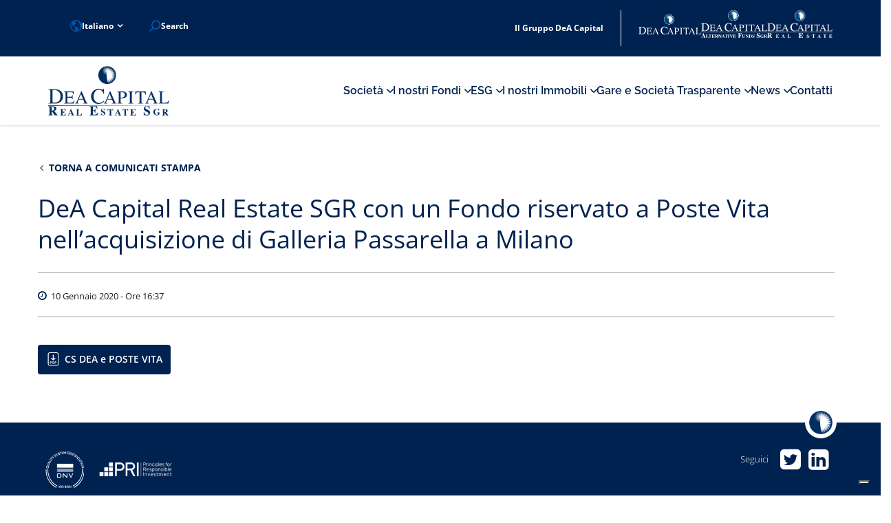

--- FILE ---
content_type: text/html; charset=UTF-8
request_url: https://www.deacapitalre.com/dea-capital-real-estate-sgr-con-un-fondo-riservato-a-poste-vita-nellacquisizione-di-galleria-passarella-a-milano/
body_size: 9849
content:
<!DOCTYPE html><!--[if lt IE 7]> <html class="no-js lt-ie9 lt-ie8 lt-ie7"> <![endif]--><!--[if IE 7]> <html class="no-js lt-ie9 lt-ie8"> <![endif]--><!--[if IE 8]> <html class="no-js lt-ie9"> <![endif]--><!--[if gt IE 8]> <html class="no-js"> <![endif]--><html lang="it" style="margin-top: 0 !important;"><head><meta charset="utf-8"><meta http-equiv="content-type" content="text/html; charset=UTF-8"><meta name="viewport" content="width=device-width, initial-scale=1, maximum-scale=1, user-scalable=no"><meta name="description" content=""><meta name="robots" content="all"><meta name="keywords" content=""><meta property="og:url" content=""><meta property="og:type" content="website"><meta property="og:image" content=""><meta property="og:title" content=""><meta property="og:description" content=""><link rel="shortcut icon" href="https://www.deacapitalre.com/wp-content/themes/DeACapitalRealEstate/images/icon/favicon.ico" type="image/x-icon"><link rel="icon" href="https://www.deacapitalre.com/wp-content/themes/DeACapitalRealEstate/images/icon/favicon.ico" type="image/x-icon"><title>DeA Capital Real Estate SGR</title><script type="text/javascript" class="_iub_cs_skip">var _iub = _iub || {};
	_iub.csConfiguration = _iub.csConfiguration || {};
	_iub.csConfiguration.siteId = "3661194";
	_iub.csConfiguration.cookiePolicyId = "64400683";</script><script class="_iub_cs_skip" src="https://cs.iubenda.com/autoblocking/3661194.js"></script><meta name='robots' content='index, follow, max-image-preview:large, max-snippet:-1, max-video-preview:-1' /><link rel="alternate" hreflang="it" href="https://www.deacapitalre.com/dea-capital-real-estate-sgr-con-un-fondo-riservato-a-poste-vita-nellacquisizione-di-galleria-passarella-a-milano/" /><link rel="alternate" hreflang="en" href="https://www.deacapitalre.com/en/dea-capital-real-estate-sgr-con-un-fondo-riservato-a-poste-vita-nellacquisizione-di-galleria-passarella-a-milano-ita-only/" /><link rel="alternate" hreflang="x-default" href="https://www.deacapitalre.com/dea-capital-real-estate-sgr-con-un-fondo-riservato-a-poste-vita-nellacquisizione-di-galleria-passarella-a-milano/" /><link rel="canonical" href="https://www.deacapitalre.com/dea-capital-real-estate-sgr-con-un-fondo-riservato-a-poste-vita-nellacquisizione-di-galleria-passarella-a-milano/" /><meta property="og:locale" content="it_IT" /><meta property="og:type" content="article" /><meta property="og:title" content="DeA Capital Real Estate SGR con un Fondo riservato a Poste Vita nell’acquisizione di Galleria Passarella a Milano - DeA Capital Real Estate SGR" /><meta property="og:url" content="https://www.deacapitalre.com/dea-capital-real-estate-sgr-con-un-fondo-riservato-a-poste-vita-nellacquisizione-di-galleria-passarella-a-milano/" /><meta property="og:site_name" content="DeA Capital Real Estate SGR" /><meta property="article:published_time" content="2020-01-10T14:37:00+00:00" /><meta property="article:modified_time" content="2022-02-02T14:31:04+00:00" /><meta property="og:image" content="https://deagostini-prod-deacapitalre.s3.eu-west-1.amazonaws.com/wp-content/uploads/2020/07/10182316/News-placeholder.jpg" /><meta property="og:image:width" content="720" /><meta property="og:image:height" content="440" /><meta property="og:image:type" content="image/jpeg" /><meta name="author" content="SistemiEngitel" /><meta name="twitter:card" content="summary_large_image" /><meta name="twitter:label1" content="Scritto da" /><meta name="twitter:data1" content="SistemiEngitel" /><script type="application/ld+json" class="yoast-schema-graph">{"@context":"https://schema.org","@graph":[{"@type":"WebPage","@id":"https://www.deacapitalre.com/dea-capital-real-estate-sgr-con-un-fondo-riservato-a-poste-vita-nellacquisizione-di-galleria-passarella-a-milano/","url":"https://www.deacapitalre.com/dea-capital-real-estate-sgr-con-un-fondo-riservato-a-poste-vita-nellacquisizione-di-galleria-passarella-a-milano/","name":"DeA Capital Real Estate SGR con un Fondo riservato a Poste Vita nell’acquisizione di Galleria Passarella a Milano - DeA Capital Real Estate SGR","isPartOf":{"@id":"https://www.deacapitalre.com/#website"},"primaryImageOfPage":{"@id":"https://www.deacapitalre.com/dea-capital-real-estate-sgr-con-un-fondo-riservato-a-poste-vita-nellacquisizione-di-galleria-passarella-a-milano/#primaryimage"},"image":{"@id":"https://www.deacapitalre.com/dea-capital-real-estate-sgr-con-un-fondo-riservato-a-poste-vita-nellacquisizione-di-galleria-passarella-a-milano/#primaryimage"},"thumbnailUrl":"https://www.deacapitalre.com/wp-content/uploads/2020/07/News-placeholder.jpg","datePublished":"2020-01-10T14:37:00+00:00","dateModified":"2022-02-02T14:31:04+00:00","author":{"@id":"https://www.deacapitalre.com/#/schema/person/b21f4ab3ae90dc3bd6352233edc1cc89"},"breadcrumb":{"@id":"https://www.deacapitalre.com/dea-capital-real-estate-sgr-con-un-fondo-riservato-a-poste-vita-nellacquisizione-di-galleria-passarella-a-milano/#breadcrumb"},"inLanguage":"it-IT","potentialAction":[{"@type":"ReadAction","target":["https://www.deacapitalre.com/dea-capital-real-estate-sgr-con-un-fondo-riservato-a-poste-vita-nellacquisizione-di-galleria-passarella-a-milano/"]}]},{"@type":"ImageObject","inLanguage":"it-IT","@id":"https://www.deacapitalre.com/dea-capital-real-estate-sgr-con-un-fondo-riservato-a-poste-vita-nellacquisizione-di-galleria-passarella-a-milano/#primaryimage","url":"https://www.deacapitalre.com/wp-content/uploads/2020/07/News-placeholder.jpg","contentUrl":"https://www.deacapitalre.com/wp-content/uploads/2020/07/News-placeholder.jpg","width":720,"height":440},{"@type":"BreadcrumbList","@id":"https://www.deacapitalre.com/dea-capital-real-estate-sgr-con-un-fondo-riservato-a-poste-vita-nellacquisizione-di-galleria-passarella-a-milano/#breadcrumb","itemListElement":[{"@type":"ListItem","position":1,"name":"Home","item":"https://www.deacapitalre.com/"},{"@type":"ListItem","position":2,"name":"DeA Capital Real Estate SGR con un Fondo riservato a Poste Vita nell’acquisizione di Galleria Passarella a Milano"}]},{"@type":"WebSite","@id":"https://www.deacapitalre.com/#website","url":"https://www.deacapitalre.com/","name":"DeA Capital Real Estate SGR","description":"","potentialAction":[{"@type":"SearchAction","target":{"@type":"EntryPoint","urlTemplate":"https://www.deacapitalre.com/?s={search_term_string}"},"query-input":{"@type":"PropertyValueSpecification","valueRequired":true,"valueName":"search_term_string"}}],"inLanguage":"it-IT"},{"@type":"Person","@id":"https://www.deacapitalre.com/#/schema/person/b21f4ab3ae90dc3bd6352233edc1cc89","name":"SistemiEngitel","image":{"@type":"ImageObject","inLanguage":"it-IT","@id":"https://www.deacapitalre.com/#/schema/person/image/","url":"https://secure.gravatar.com/avatar/71dacbe0819a3d25777fb67b8a9aadd817e01408a806381396abd57c28ab74cb?s=96&d=mm&r=g","contentUrl":"https://secure.gravatar.com/avatar/71dacbe0819a3d25777fb67b8a9aadd817e01408a806381396abd57c28ab74cb?s=96&d=mm&r=g","caption":"SistemiEngitel"}}]}</script><link rel='dns-prefetch' href='//cdn.iubenda.com' /><link rel="alternate" title="oEmbed (JSON)" type="application/json+oembed" href="https://www.deacapitalre.com/wp-json/oembed/1.0/embed?url=https%3A%2F%2Fwww.deacapitalre.com%2Fdea-capital-real-estate-sgr-con-un-fondo-riservato-a-poste-vita-nellacquisizione-di-galleria-passarella-a-milano%2F" /><link rel="alternate" title="oEmbed (XML)" type="text/xml+oembed" href="https://www.deacapitalre.com/wp-json/oembed/1.0/embed?url=https%3A%2F%2Fwww.deacapitalre.com%2Fdea-capital-real-estate-sgr-con-un-fondo-riservato-a-poste-vita-nellacquisizione-di-galleria-passarella-a-milano%2F&#038;format=xml" /><style id='wp-img-auto-sizes-contain-inline-css' type='text/css'>img:is([sizes=auto i],[sizes^="auto," i]){contain-intrinsic-size:3000px 1500px}
/*# sourceURL=wp-img-auto-sizes-contain-inline-css */</style><link rel='stylesheet' id='wp-block-library-css' href='https://www.deacapitalre.com/wp-includes/css/dist/block-library/style.min.css?ver=6.9' type='text/css' media='all' /><style id='wp-block-library-inline-css' type='text/css'>/*wp_block_styles_on_demand_placeholder:697468e76cc37*/
/*# sourceURL=wp-block-library-inline-css */</style><style id='classic-theme-styles-inline-css' type='text/css'>/*! This file is auto-generated */
.wp-block-button__link{color:#fff;background-color:#32373c;border-radius:9999px;box-shadow:none;text-decoration:none;padding:calc(.667em + 2px) calc(1.333em + 2px);font-size:1.125em}.wp-block-file__button{background:#32373c;color:#fff;text-decoration:none}
/*# sourceURL=/wp-includes/css/classic-themes.min.css */</style><link rel='stylesheet' id='wpdm-fonticon-css' href='https://www.deacapitalre.com/wp-content/plugins/download-manager/assets/wpdm-iconfont/css/wpdm-icons.css?ver=6.9' type='text/css' media='all' /><link rel='stylesheet' id='wpdm-front-css' href='https://www.deacapitalre.com/wp-content/plugins/download-manager/assets/css/front.min.css?ver=6.9' type='text/css' media='all' /><link rel='stylesheet' id='wpml-legacy-dropdown-click-0-css' href='https://www.deacapitalre.com/wp-content/plugins/sitepress-multilingual-cms/templates/language-switchers/legacy-dropdown-click/style.min.css?ver=1' type='text/css' media='all' /><link rel='stylesheet' id='font-awesome-css' href='https://www.deacapitalre.com/wp-content/themes/DeACapitalRealEstate/styles/font-awesome.min.css?ver=6.9' type='text/css' media='all' /><link rel='stylesheet' id='fonts-googleapis-css' href='https://www.deacapitalre.com/wp-content/themes/DeACapitalRealEstate/styles/fonts.css?ver=6.9' type='text/css' media='all' /><link rel='stylesheet' id='normalize-css' href='https://www.deacapitalre.com/wp-content/themes/DeACapitalRealEstate/styles/normalize.css?ver=6.9' type='text/css' media='all' /><link rel='stylesheet' id='bootstrap-css' href='https://www.deacapitalre.com/wp-content/themes/DeACapitalRealEstate/styles/bootstrap.min.css?ver=6.9' type='text/css' media='all' /><link rel='stylesheet' id='flipster-css' href='https://www.deacapitalre.com/wp-content/themes/DeACapitalRealEstate/styles/jquery.flipster.css?ver=6.9' type='text/css' media='all' /><link rel='stylesheet' id='animate-css' href='https://www.deacapitalre.com/wp-content/themes/DeACapitalRealEstate/styles/animate.css?ver=6.9' type='text/css' media='all' /><link rel='stylesheet' id='slick-css' href='https://www.deacapitalre.com/wp-content/themes/DeACapitalRealEstate/styles/slick/slick.css?ver=6.9' type='text/css' media='all' /><link rel='stylesheet' id='slick-theme-css' href='https://www.deacapitalre.com/wp-content/themes/DeACapitalRealEstate/styles/slick/slick-theme.css?ver=6.9' type='text/css' media='all' /><link rel='stylesheet' id='select2-css' href='https://www.deacapitalre.com/wp-content/plugins/ultimate-member/assets/libs/select2/select2.min.css?ver=4.0.13' type='text/css' media='all' /><link rel='stylesheet' id='fancybox-css' href='https://www.deacapitalre.com/wp-content/themes/DeACapitalRealEstate/styles/fancybox/dist/jquery.fancybox.css?ver=6.9' type='text/css' media='all' /><link rel='stylesheet' id='style-css' href='https://www.deacapitalre.com/wp-content/themes/DeACapitalRealEstate/style.css?ver=6.9' type='text/css' media='all' /><link rel='stylesheet' id='um_modal-css' href='https://www.deacapitalre.com/wp-content/plugins/ultimate-member/assets/css/um-modal.min.css?ver=2.11.0' type='text/css' media='all' /><link rel='stylesheet' id='um_ui-css' href='https://www.deacapitalre.com/wp-content/plugins/ultimate-member/assets/libs/jquery-ui/jquery-ui.min.css?ver=1.13.2' type='text/css' media='all' /><link rel='stylesheet' id='um_tipsy-css' href='https://www.deacapitalre.com/wp-content/plugins/ultimate-member/assets/libs/tipsy/tipsy.min.css?ver=1.0.0a' type='text/css' media='all' /><link rel='stylesheet' id='um_raty-css' href='https://www.deacapitalre.com/wp-content/plugins/ultimate-member/assets/libs/raty/um-raty.min.css?ver=2.6.0' type='text/css' media='all' /><link rel='stylesheet' id='um_fileupload-css' href='https://www.deacapitalre.com/wp-content/plugins/ultimate-member/assets/css/um-fileupload.min.css?ver=2.11.0' type='text/css' media='all' /><link rel='stylesheet' id='um_confirm-css' href='https://www.deacapitalre.com/wp-content/plugins/ultimate-member/assets/libs/um-confirm/um-confirm.min.css?ver=1.0' type='text/css' media='all' /><link rel='stylesheet' id='um_datetime-css' href='https://www.deacapitalre.com/wp-content/plugins/ultimate-member/assets/libs/pickadate/default.min.css?ver=3.6.2' type='text/css' media='all' /><link rel='stylesheet' id='um_datetime_date-css' href='https://www.deacapitalre.com/wp-content/plugins/ultimate-member/assets/libs/pickadate/default.date.min.css?ver=3.6.2' type='text/css' media='all' /><link rel='stylesheet' id='um_datetime_time-css' href='https://www.deacapitalre.com/wp-content/plugins/ultimate-member/assets/libs/pickadate/default.time.min.css?ver=3.6.2' type='text/css' media='all' /><link rel='stylesheet' id='um_fonticons_ii-css' href='https://www.deacapitalre.com/wp-content/plugins/ultimate-member/assets/libs/legacy/fonticons/fonticons-ii.min.css?ver=2.11.0' type='text/css' media='all' /><link rel='stylesheet' id='um_fonticons_fa-css' href='https://www.deacapitalre.com/wp-content/plugins/ultimate-member/assets/libs/legacy/fonticons/fonticons-fa.min.css?ver=2.11.0' type='text/css' media='all' /><link rel='stylesheet' id='um_fontawesome-css' href='https://www.deacapitalre.com/wp-content/plugins/ultimate-member/assets/css/um-fontawesome.min.css?ver=6.5.2' type='text/css' media='all' /><link rel='stylesheet' id='um_common-css' href='https://www.deacapitalre.com/wp-content/plugins/ultimate-member/assets/css/common.min.css?ver=2.11.0' type='text/css' media='all' /><link rel='stylesheet' id='um_responsive-css' href='https://www.deacapitalre.com/wp-content/plugins/ultimate-member/assets/css/um-responsive.min.css?ver=2.11.0' type='text/css' media='all' /><link rel='stylesheet' id='um_styles-css' href='https://www.deacapitalre.com/wp-content/plugins/ultimate-member/assets/css/um-styles.min.css?ver=2.11.0' type='text/css' media='all' /><link rel='stylesheet' id='um_crop-css' href='https://www.deacapitalre.com/wp-content/plugins/ultimate-member/assets/libs/cropper/cropper.min.css?ver=1.6.1' type='text/css' media='all' /><link rel='stylesheet' id='um_profile-css' href='https://www.deacapitalre.com/wp-content/plugins/ultimate-member/assets/css/um-profile.min.css?ver=2.11.0' type='text/css' media='all' /><link rel='stylesheet' id='um_account-css' href='https://www.deacapitalre.com/wp-content/plugins/ultimate-member/assets/css/um-account.min.css?ver=2.11.0' type='text/css' media='all' /><link rel='stylesheet' id='um_misc-css' href='https://www.deacapitalre.com/wp-content/plugins/ultimate-member/assets/css/um-misc.min.css?ver=2.11.0' type='text/css' media='all' /><link rel='stylesheet' id='um_default_css-css' href='https://www.deacapitalre.com/wp-content/plugins/ultimate-member/assets/css/um-old-default.min.css?ver=2.11.0' type='text/css' media='all' /><script type="text/javascript" src="https://www.deacapitalre.com/wp-includes/js/jquery/jquery.min.js?ver=3.7.1" id="jquery-core-js"></script><script type="text/javascript" src="https://www.deacapitalre.com/wp-includes/js/jquery/jquery-migrate.min.js?ver=3.4.1" id="jquery-migrate-js"></script><script type="text/javascript" id="ajax-login-script-js-extra">/* <![CDATA[ */
var ajax_login_object = {"ajaxurl":"https://www.deacapitalre.com/wp-admin/admin-ajax.php","redirecturl":"https://www.deacapitalre.com","loadingmessage":"Invio informazioni utente, attendere prego..."};
//# sourceURL=ajax-login-script-js-extra
/* ]]> */</script><script type="text/javascript" src="https://www.deacapitalre.com/wp-content/themes/DeACapitalRealEstate/js/ajax-login-script.js?ver=6.9" id="ajax-login-script-js"></script><script type="text/javascript" class=" _iub_cs_skip" type="text/javascript" id="iubenda-head-inline-scripts-0">/* <![CDATA[ */

 var _iub = _iub || [];
 _iub.csConfiguration = {
 "cookiePolicyInOtherWindow": true,
 "countryDetection": true,
 "enableFadp": true,
 "enableLgpd": true,
 "enableUspr": true,
 "floatingPreferencesButtonDisplay": "bottom-right",
 "lgpdAppliesGlobally": false,
 "perPurposeConsent": true,
 "preferenceCookie": {
 "expireAfter": 180
 },
 "reloadOnConsent": true,
 "siteId": 3661194,
 "whitelabel": false,
 "cookiePolicyId": 64400683,
 "lang": "it",
 "cookiePolicyUrl": "/cookie-policy/",
 "privacyPolicyUrl": "/privacy-policy/",
 "privacyPolicyNoticeAtCollectionUrl": " ",
 "banner": {
 "acceptButtonDisplay": true,
 "closeButtonDisplay": false,
 "customizeButtonDisplay": true,
 "explicitWithdrawal": true,
 "listPurposes": true,
 "ownerName": "www.deacapitalre.com",
 "position": "float-top-center",
 "rejectButtonDisplay": true,
 "showTitle": false,
 "showTotalNumberOfProviders": true,
 "slideDown": false
 }
 };

//# sourceURL=iubenda-head-inline-scripts-0
/* ]]> */</script><script type="text/javascript" class=" _iub_cs_skip" type="text/javascript" src="//cdn.iubenda.com/cs/gpp/stub.js?ver=3.12.4" id="iubenda-head-scripts-1-js"></script><script type="text/javascript" charset="UTF-8" async="" class=" _iub_cs_skip" type="text/javascript" src="//cdn.iubenda.com/cs/iubenda_cs.js?ver=3.12.4" id="iubenda-head-scripts-2-js"></script><script type="text/javascript" id="wpml-cookie-js-extra">/* <![CDATA[ */
var wpml_cookies = {"wp-wpml_current_language":{"value":"it","expires":1,"path":"/"}};
var wpml_cookies = {"wp-wpml_current_language":{"value":"it","expires":1,"path":"/"}};
//# sourceURL=wpml-cookie-js-extra
/* ]]> */</script><script type="text/javascript" src="https://www.deacapitalre.com/wp-content/plugins/sitepress-multilingual-cms/res/js/cookies/language-cookie.js?ver=486900" id="wpml-cookie-js" defer="defer" data-wp-strategy="defer"></script><script type="text/javascript" src="https://www.deacapitalre.com/wp-content/plugins/download-manager/assets/js/wpdm.min.js?ver=6.9" id="wpdm-frontend-js-js"></script><script type="text/javascript" id="wpdm-frontjs-js-extra">/* <![CDATA[ */
var wpdm_url = {"home":"https://www.deacapitalre.com/","site":"https://www.deacapitalre.com/","ajax":"https://www.deacapitalre.com/wp-admin/admin-ajax.php"};
var wpdm_js = {"spinner":"\u003Ci class=\"wpdm-icon wpdm-sun wpdm-spin\"\u003E\u003C/i\u003E","client_id":"6a6a01e31251c4ebfeba851612c57167"};
var wpdm_strings = {"pass_var":"Password verificata!","pass_var_q":"Fai clic sul seguente pulsante per avviare il download.","start_dl":"Avvia download"};
//# sourceURL=wpdm-frontjs-js-extra
/* ]]> */</script><script type="text/javascript" src="https://www.deacapitalre.com/wp-content/plugins/download-manager/assets/js/front.min.js?ver=3.3.33" id="wpdm-frontjs-js"></script><script type="text/javascript" src="https://www.deacapitalre.com/wp-content/plugins/sitepress-multilingual-cms/templates/language-switchers/legacy-dropdown-click/script.min.js?ver=1" id="wpml-legacy-dropdown-click-0-js"></script><script type="text/javascript" src="https://www.deacapitalre.com/wp-content/plugins/ultimate-member/assets/js/um-gdpr.min.js?ver=2.11.0" id="um-gdpr-js"></script><link rel="https://api.w.org/" href="https://www.deacapitalre.com/wp-json/" /><link rel="alternate" title="JSON" type="application/json" href="https://www.deacapitalre.com/wp-json/wp/v2/posts/8056" /><link rel="EditURI" type="application/rsd+xml" title="RSD" href="https://www.deacapitalre.com/xmlrpc.php?rsd" /><meta name="generator" content="WordPress 6.9" /><link rel='shortlink' href='https://www.deacapitalre.com/?p=8056' /><meta name="generator" content="WPML ver:4.8.6 stt:1,27;" /> <style> .img-banner {
 background: url("https://www.deacapitalre.com/wp-content/uploads/2020/07/News-placeholder.jpg") center center;
 -webkit-background-size: cover;
 -moz-background-size: cover;
 -o-background-size: cover;
 background-size: cover;
 }

 @media screen and (max-width: 768px) {
 .img-banner {
 background: url("https://www.deacapitalre.com/wp-content/themes/DeACapitalRealEstate/images/deacapital_sede_milano.jpg") center center;
 -webkit-background-size: cover;
 -moz-background-size: cover;
 -o-background-size: cover;
 background-size: cover;
 }
 }
 </style> <style type="text/css"> .page-id-17389 #iubenda-cs-banner,
 .page-id-17435 #iubenda-cs-banner {
 display: none !important;
 }
 </style><style type="text/css" id="wp-custom-css">.piat__2 > div:nth-child(1) img {
	height: 29px;
}

.piat__2 > div:nth-child(1) span {
	margin-top: 22px;
}

.piat__2 > div:nth-child(4) img {
 height: 30px;
 margin-top: 8px;
}

@media (min-width: 1024px){
	.piat__2 a{
	height: auto;
 justify-content: normal;
	max-width: 120px;
	}
}

@media (max-width: 1300px){
	.footer .container:before {display: none!important }
}

/*------- grafico a torta -------*/

.section-chart {
 margin-top: 3rem;
}

.dynamic-chart svg {
 overflow: initial;
}

@media (max-width: 991px){
	.dynamic-chart svg {
	font-size: 15px;
	}
}

.footer ul li.pl-0 a{
	padding-left:0;
}

@media (min-width: 768px) and (max-width: 1023px) {
 .slider_tmp_focus {
 width: 60%;
 right: -1rem;
 }
}

@media (max-width: 767px) {
 .slider_tmp_focus {
 width: 70%;
 left: 50%;
 transform: translateX(-50%);
 }
}

@media (min-width: 1024px){
	.slider_tmp_focus {
	right: -1rem;
	max-width: 34%;
	}
}</style><meta name="generator" content="WordPress Download Manager 3.3.33" /> <style> /* WPDM Link Template Styles */ </style> <!--[if lt IE 9]><script src="https://oss.maxcdn.com/html5shiv/3.7.2/html5shiv.min.js"></script><script src="https://oss.maxcdn.com/respond/1.4.2/respond.min.js"></script> <![endif]--><!-- Matomo Tag Manager <script>var _mtm = window._mtm = window._mtm || [];
	_mtm.push({'mtm.startTime': (new Date().getTime()), 'event': 'mtm.Start'});
	var d=document, g=d.createElement('script'), s=d.getElementsByTagName('script')[0];
	g.async=true; g.src='https://matomo.engitel.com/js/container_VNBthMzE.js'; s.parentNode.insertBefore(g,s);</script>--><script>(function () {
	var s = document.createElement("script"),
	e = !document.body ? document.querySelector("head") : document.body;
	s.src = "https://acsbapp.com/apps/app/dist/js/app.js";
	s.async = true;
	s.onload = function () {
	acsbJS.init({
	statementLink: "https://www.deacapitalre.com/dichiarazione-di-accessibilita/",
	footerHtml: '<a href="https://www.accessiway.com/" target="_blank">AccessiWay. The Web Accessibility Solution</a>',
	hideMobile: false,
	hideTrigger: false,
	language: "it",
	position: "left",
	leadColor: "#0069fb",
	triggerColor: "#004fce",
	triggerRadius: "50%",
	triggerPositionX: "left",
	triggerPositionY: "bottom",
	triggerIcon: "people",
	triggerSize: "medium",
	triggerOffsetX: 20,
	triggerOffsetY: 20,
	mobile: {
	triggerSize: "medium",
	triggerPositionX: "left",
	triggerPositionY: "bottom",
	triggerOffsetX: 10,
	triggerOffsetY: 10,
	triggerRadius: "50%",
	},
	});
	};
	e.appendChild(s);
	})();</script><script>console.log("WrapLink");
	jQuery(".deacapital_platform").on('click', function() {
	jQuery('.ext__background').fadeIn();
	});</script></head><body id="top" class="wp-singular post-template-default single single-post postid-8056 single-format-standard wp-theme-DeACapitalRealEstate"><!--[if lt IE 7]><p>Il browser che stai utilizzando è <strong>obsoleto</strong>. Ti consigliamo di <strong>aggiornare il tuo browser</strong> per migliorare la qualità della navigazione.</p><![endif]--><header class="header"><div class="topbar container-fluid"><div class="container"><div class="topbar-cnt"> <div class="info"> <ul> <li class="lang"> <a class="current bttn bttn-blue" href="https://www.deacapitalre.com/dea-capital-real-estate-sgr-con-un-fondo-riservato-a-poste-vita-nellacquisizione-di-galleria-passarella-a-milano/"><i class="globe_icon"></i> Italiano <i class="fa fa-angle-down"></i></a><a class="bttn bttn-blue" href="https://www.deacapitalre.com/en/dea-capital-real-estate-sgr-con-un-fondo-riservato-a-poste-vita-nellacquisizione-di-galleria-passarella-a-milano-ita-only/">English</a> </li> <li> <div class="topbar-search"> <button id="btn-search-toggler" type="button" class="btn-search-toggler" onclick="javascript:this.classList.toggle('active');"> <div> Search
 </div> </button> <form role="search" method="get" id="searchform" class="searchform" action="https://www.deacapitalre.com"> <div> <input class="search_input expand" type="search search_input expand" value="" name="s" id="s" placeholder="Inserisci parola chiave"> <button type="submit" id="searchsubmit" name="header_search_submit" class="search_input-button"> </button>  </div> </form> </div> </li> </ul> </div> <div class="piat"><div class="piat__1"> <div class="deacapital_platform" title="home">Il Gruppo DeA Capital</div> </div> <div class="piat__2"> <div><a href="https://www.deacapital.com/" target="_blank"><img height="50" src="/wp-content/img/deacapital_logo.svg" alt="DEA Capital"><span></span></a></div><div><a href="https://www.deacapitalaf.com/home/" target="_blank"><img height="50" src="/wp-content/img/deacapital_alternative_logo.svg" alt="DEA Capital Alternative Funds"><span></span></a></div><div><a href="https://deacapitalre.eu/" target="_blank"><img height="50" src="/wp-content/img/deacapitalre_logo.png" alt="DEA Capital Real Estate"><span></span></a></div> </div> </div> </div></div></div><div class="mainmenu"><div class="container container_menu"><div class="row"><div class="col-xs-12"><nav class="nav navbar-default"><div class="row"><div class="col-xs-12 col-md-3 col-lg-3"><div class="navbar-header"><button type="button" class="navbar-toggle collapsed" data-toggle="collapse" data-target="#menu" aria-expanded="false"><span class="sr-only">Toggle navigation</span><span class="icon-bar"></span><span class="icon-bar"></span><span class="icon-bar"></span><div class="text">MENU</div></button><a class="navbar-brand" href="https://www.deacapitalre.com/" title="DeA Capital Real Estate SGR"><img src="https://www.deacapitalre.com/wp-content/themes/DeACapitalRealEstate/images/DeaCapital-RE-logo.png" alt="DeA Capital Real Estate" title="DeA Capital Real Estate"></a></div></div><div class="col-md-12 col-lg-12"><div class="collapse navbar-collapse" id="menu"><div class="menu-main-container"><ul id="menu-main" class="nav navbar-nav"><li id="menu-item-4049" class="menu-item menu-item-type-custom menu-item-object-custom menu-item-has-children menu-item-4049 dropdown"><a title="Società" href="#" data-toggle="dropdown" class="dropdown-toggle" aria-haspopup="true">Società <span class="caret"></span></a><ul role="menu" class=" dropdown-menu"><li id="menu-item-4174" class="menu-item menu-item-type-post_type menu-item-object-page menu-item-4174"><a title="Società e Piattaforma" href="https://www.deacapitalre.com/piattaforma/">Società e Piattaforma</a></li><li id="menu-item-4058" class="menu-item menu-item-type-post_type menu-item-object-page menu-item-4058"><a title="Management" href="https://www.deacapitalre.com/management/">Management</a></li><li id="menu-item-4057" class="menu-item menu-item-type-post_type menu-item-object-page menu-item-4057"><a title="Partner" href="https://www.deacapitalre.com/partner/">Partner</a></li><li id="menu-item-4059" class="menu-item menu-item-type-post_type menu-item-object-page menu-item-4059"><a title="Governance" href="https://www.deacapitalre.com/governance/">Governance</a></li><li id="menu-item-8253" class="menu-item menu-item-type-post_type menu-item-object-page menu-item-8253"><a title="Organi Societari" href="https://www.deacapitalre.com/organi-societari/">Organi Societari</a></li><li id="menu-item-8242" class="menu-item menu-item-type-post_type menu-item-object-page menu-item-8242"><a title="Codice Etico e Organismo di Vigilanza" href="https://www.deacapitalre.com/codice-etico-e-organismo-di-vigilanza/">Codice Etico e Organismo di Vigilanza</a></li><li id="menu-item-8941" class="menu-item menu-item-type-post_type menu-item-object-page menu-item-8941"><a title="Storia" href="https://www.deacapitalre.com/la-nostra-storia/">Storia</a></li></ul></li><li id="menu-item-4050" class="menu-item menu-item-type-custom menu-item-object-custom menu-item-has-children menu-item-4050 dropdown"><a title="I nostri Fondi" href="#" data-toggle="dropdown" class="dropdown-toggle" aria-haspopup="true">I nostri Fondi <span class="caret"></span></a><ul role="menu" class=" dropdown-menu"><li id="menu-item-9802" class="menu-item menu-item-type-post_type menu-item-object-page menu-item-9802"><a title="Fondi immobiliari" href="https://www.deacapitalre.com/i-nostri-fondi-immobiliari/">Fondi immobiliari</a></li><li id="menu-item-9804" class="menu-item menu-item-type-taxonomy menu-item-object-categoria_fondi menu-item-9804"><a title="Fondi quotati" href="https://www.deacapitalre.com/i-nostri-fondi/fondi-quotati/">Fondi quotati</a></li><li id="menu-item-9803" class="menu-item menu-item-type-taxonomy menu-item-object-categoria_fondi menu-item-9803"><a title="Fondi delistati e chiusi" href="https://www.deacapitalre.com/i-nostri-fondi/fondi-delistati-e-chiusi/">Fondi delistati e chiusi</a></li><li id="menu-item-9801" class="menu-item menu-item-type-post_type menu-item-object-page menu-item-9801"><a title="Fondi riservati e SICAF" href="https://www.deacapitalre.com/fondi-riservati/">Fondi riservati e SICAF</a></li><li id="menu-item-8199" class="menu-item menu-item-type-post_type menu-item-object-page menu-item-8199"><a title="Regime Fiscale" href="https://www.deacapitalre.com/regime-fiscale/">Regime Fiscale</a></li><li id="menu-item-4194" class="menu-item menu-item-type-post_type menu-item-object-page menu-item-4194"><a title="ACF" href="https://www.deacapitalre.com/acf/">ACF</a></li><li id="menu-item-13064" class="menu-item menu-item-type-post_type menu-item-object-page menu-item-13064"><a title="Informativa sulla sostenibilità" href="https://www.deacapitalre.com/disclosure-esg/">Informativa sulla sostenibilità</a></li></ul></li><li id="menu-item-17160" class="menu-item menu-item-type-custom menu-item-object-custom menu-item-has-children menu-item-17160 dropdown"><a title="ESG" href="#" data-toggle="dropdown" class="dropdown-toggle" aria-haspopup="true">ESG <span class="caret"></span></a><ul role="menu" class=" dropdown-menu"><li id="menu-item-17125" class="menu-item menu-item-type-post_type menu-item-object-page menu-item-17125"><a title="Overview" href="https://www.deacapitalre.com/overview/">Overview</a></li><li id="menu-item-17124" class="menu-item menu-item-type-post_type menu-item-object-page menu-item-17124"><a title="Governance e strategie" href="https://www.deacapitalre.com/governance-e-strategie/">Governance e strategie</a></li><li id="menu-item-17122" class="menu-item menu-item-type-post_type menu-item-object-page menu-item-17122"><a title="Approccio responsabile" href="https://www.deacapitalre.com/approccio-responsabile/">Approccio responsabile</a></li><li id="menu-item-17259" class="menu-item menu-item-type-post_type menu-item-object-page menu-item-17259"><a title="Persone" href="https://www.deacapitalre.com/persone/">Persone</a></li><li id="menu-item-17123" class="menu-item menu-item-type-post_type menu-item-object-page menu-item-17123"><a title="Informativa sulla sostenibilità (SFDR)" href="https://www.deacapitalre.com/informativa-sulla-sostenibilita-sfdr/">Informativa sulla sostenibilità (SFDR)</a></li></ul></li><li id="menu-item-4051" class="menu-item menu-item-type-custom menu-item-object-custom menu-item-has-children menu-item-4051 dropdown"><a title="I nostri Immobili" href="#" data-toggle="dropdown" class="dropdown-toggle" aria-haspopup="true">I nostri Immobili <span class="caret"></span></a><ul role="menu" class=" dropdown-menu"><li id="menu-item-4187" class="menu-item menu-item-type-post_type menu-item-object-page menu-item-4187"><a title="Il patrimonio immobiliare" href="https://www.deacapitalre.com/patrimonio-immobiliare/">Il patrimonio immobiliare</a></li><li id="menu-item-16388" class="menu-item menu-item-type-taxonomy menu-item-object-gallery menu-item-16388"><a title="Gallery" href="https://www.deacapitalre.com/gallery/core_plus/">Gallery</a></li></ul></li><li id="menu-item-4052" class="menu-item menu-item-type-custom menu-item-object-custom menu-item-has-children menu-item-4052 dropdown"><a title="Gare e Società Trasparente" href="#" data-toggle="dropdown" class="dropdown-toggle" aria-haspopup="true">Gare e Società Trasparente <span class="caret"></span></a><ul role="menu" class=" dropdown-menu"><li id="menu-item-10317" class="menu-item menu-item-type-taxonomy menu-item-object-gare menu-item-10317"><a title="Gare - Fondo Milan Development 1" href="https://www.deacapitalre.com/gare/fondo-milan-development-1/">Gare &#8211; Fondo Milan Development 1</a></li><li id="menu-item-10316" class="menu-item menu-item-type-taxonomy menu-item-object-gare menu-item-10316"><a title="Gare - Fondo Housing Sociale Liguria" href="https://www.deacapitalre.com/gare/fondo-housing-sociale-liguria/">Gare &#8211; Fondo Housing Sociale Liguria</a></li><li id="menu-item-10315" class="menu-item menu-item-type-taxonomy menu-item-object-gare menu-item-10315"><a title="Gare - Fondo Civitas Vitae" href="https://www.deacapitalre.com/gare/fondo-civitas-vitae/">Gare &#8211; Fondo Civitas Vitae</a></li><li id="menu-item-14118" class="menu-item menu-item-type-taxonomy menu-item-object-gare menu-item-14118"><a title="Gare - Fondo HighGarden" href="https://www.deacapitalre.com/gare/fondo-highgarden/">Gare &#8211; Fondo HighGarden</a></li><li id="menu-item-10326" class="menu-item menu-item-type-post_type menu-item-object-page menu-item-10326"><a title="Società Trasparente" href="https://www.deacapitalre.com/societa-trasparente/">Società Trasparente</a></li></ul></li><li id="menu-item-4053" class="menu-item menu-item-type-custom menu-item-object-custom menu-item-has-children menu-item-4053 dropdown"><a title="News" href="#" data-toggle="dropdown" class="dropdown-toggle" aria-haspopup="true">News <span class="caret"></span></a><ul role="menu" class=" dropdown-menu"><li id="menu-item-4293" class="menu-item menu-item-type-taxonomy menu-item-object-category current-post-ancestor current-menu-parent current-post-parent menu-item-4293"><a title="Comunicati stampa" href="https://www.deacapitalre.com/category/comunicati-stampa/">Comunicati stampa</a></li><li id="menu-item-4294" class="menu-item menu-item-type-taxonomy menu-item-object-category menu-item-4294"><a title="Media" href="https://www.deacapitalre.com/category/media/">Media</a></li></ul></li><li id="menu-item-9141" class="menu-item menu-item-type-post_type menu-item-object-page menu-item-9141"><a title="Contatti" href="https://www.deacapitalre.com/contatti/">Contatti</a></li></ul></div><div class="social visible-sm social-visible visible-xs"><ul><li><form role="search" method="get" id="searchform" class="searchform" action="https://www.deacapitalre.com"><div><input class="search_input expand" type="search search_input expand" value="" name="s" id="s" placeholder="Inserisci parola chiave"><button type="submit" id="searchsubmit" name="header_search_submit" class="search_input-button"></button></div></form></li><li class="lang"> <a class="current bttn bttn-blue" href="https://www.deacapitalre.com/dea-capital-real-estate-sgr-con-un-fondo-riservato-a-poste-vita-nellacquisizione-di-galleria-passarella-a-milano/"><i class="globe_icon"></i> Italiano <i class="fa fa-angle-down"></i></a><a class="bttn bttn-blue" href="https://www.deacapitalre.com/en/dea-capital-real-estate-sgr-con-un-fondo-riservato-a-poste-vita-nellacquisizione-di-galleria-passarella-a-milano-ita-only/">English</a> </li> <li> <a href="#" class="deacapital_platform" title="home"><img class="icon" src="https://www.deacapitalre.com/wp-content/themes/DeACapitalRealEstate/images/icon/home.svg"> Piattaforma DeA Capital</a> </li> <li> <a href="https://goo.gl/maps/1YE7FRb2fLM2" title="Mappa" target="_blank"><img class="icon" src="https://www.deacapitalre.com/wp-content/themes/DeACapitalRealEstate/images/icon/pin-49.svg"> Via Brera, 21 - Milan</a> </li> <li> <a href="tel:+39 06 681631"><img class="icon" src="https://www.deacapitalre.com/wp-content/themes/DeACapitalRealEstate/images/icon/telephone.svg"> +39 06 681631</a> </li></ul></div></div></div></div></nav></div></div></div></div></header><div class="back-top"><a href="#top"><i class="fa fa-angle-up"></i></a></div><div class="row"><section class="padding-section"><div class="container"><div class="row"><section class="col-xs-12 col-sm-12 col-md-12 articles-section"><div class="back-btn"><a class="bttn_back" href="https://www.deacapitalre.com/category/comunicati-stampa/"><i class="fa fa-angle-left"></i> Torna a Comunicati stampa</a></div><div class="row mt-4"><div class="col-xs-12 post-articles single-article"><article class="post-8056 post type-post status-publish format-standard has-post-thumbnail hentry category-comunicati-stampa" id="post-8056 itemscope itemtype="http://schema.org/Article"><header><h1 itemprop="headline">DeA Capital Real Estate SGR con un Fondo riservato a Poste Vita nell’acquisizione di Galleria Passarella a Milano</h1></header><hr><div class="post_date" itemprop="datePublished"><i class="fa fa-clock-o"></i> 10 Gennaio 2020 - Ore 16:37</div><hr><div class="text-post"itemprop="description"></div><div class="row ripetitore-allegati"><div class="col-xs-12"><a href="https://www.deacapitalre.com/wp-content/uploads/2020/07/cs-dea-capital-re-poste-vita-galleria-passarella-a-milano.pdf" target="_blank" title="CS DEA e POSTE VITA" class="bttn bttn-blue pdf">CS DEA e POSTE VITA</a></div></div></article></div></div></section></div></div></section></div><footer class="footer"><div class="container"><div class="row"><div class="col-xs-7 col-lg-8 pl-n15"><a href="https://www.deacapitalre.com/wp-content/uploads/2022/04/20180812/ISO-9001-200952-2016-AQ-ITA-ACCREDIA-3-it-IT-20220420-20220420102722.pdf" target="" title="MANAGEMENT SYSTEM CERTIFICATE"><img class="logo_aifi" style=" margin: 10px 10px 20px" src="https://www.deacapitalre.com/wp-content/uploads/2023/05/QualitySystCert_ISO9001_Bianco.png"></a><a href="https://www.unpri.org" target="" title="ESG"><img class="logo_aifi" style=" margin: 10px 10px 20px" src="https://www.deacapitalre.com/wp-content/uploads/2020/06/pri_bianco.png"></a></div><div class="col-xs-5 col-lg-4 text-right social"><ul><li class="followUs">Seguici</li><li><a href="https://twitter.com/deacapital_re?lang=it" target="_blank" title="Twitter"><i class="fa fa-lg fa-twitter-square"></i></a></li><li><a href="https://www.linkedin.com/company/dea-capital-real-estate-sgr" target="_blank" title="LinkedIn"><i class="fa fa-lg fa-linkedin-square"></i></a></li></ul></div></div><div class="row"><div class="col-xs-12 footer-menu mb-10 pl-n15"><div class="bt-xs"></div><div class="menu-footer-main-container"><ul id="menu-footer-main" class="menu"><li id="menu-item-12519" class="menu-item menu-item-type-custom menu-item-object-custom menu-item-12519"><a href="https://www.acf.consob.it/">Arbitro per le Controversie Finanziarie (ACF)</a></li><li id="menu-item-12511" class="menu-item menu-item-type-post_type menu-item-object-page menu-item-12511"><a href="https://www.deacapitalre.com/diffusione-e-stoccaggio-informazioni-regolamentate/">Diffusione e stoccaggio informazioni regolamentate</a></li><li id="menu-item-12510" class="menu-item menu-item-type-post_type menu-item-object-page menu-item-12510"><a href="https://www.deacapitalre.com/termini-di-utilizzo/">Termini di utilizzo</a></li><li id="menu-item-12512" class="menu-item menu-item-type-post_type menu-item-object-page menu-item-privacy-policy menu-item-12512"><a rel="privacy-policy" href="https://www.deacapitalre.com/privacy-policy/">Privacy Policy</a></li><li id="menu-item-17392" class="menu-item menu-item-type-custom menu-item-object-custom menu-item-17392"><a href="/cookie-policy/">Cookies Policy</a></li><li id="menu-item-17003" class="pl-0 menu-item menu-item-type-custom menu-item-object-custom menu-item-17003"><a target="_blank" href="https://deacapitalre.segnalazioni.net/">DeA Capital Real Estate Whistleblowing</a></li><li id="menu-item-12509" class="menu-item menu-item-type-post_type menu-item-object-page menu-item-12509"><a href="https://www.deacapitalre.com/sitemap/">Sitemap</a></li></ul></div><div class="bt-xs"></div></div><div class="col-xs-12 border_top pl-n15"><div class="copy"><span>© 2026 Copyright © DeA Capital Real Estate SGR S.p.A. - P.IVA 05553101006 - Tutti i diritti riservati</span></div></div></div></div></footer><div id="um_upload_single" style="display:none;"></div><div id="um_view_photo" style="display:none;"><a href="javascript:void(0);" data-action="um_remove_modal" class="um-modal-close" aria-label="Close view photo modal"><i class="um-faicon-times"></i></a><div class="um-modal-body photo"><div class="um-modal-photo"></div></div></div><script type="speculationrules">{"prefetch":[{"source":"document","where":{"and":[{"href_matches":"/*"},{"not":{"href_matches":["/wp-*.php","/wp-admin/*","/wp-content/uploads/*","/wp-content/*","/wp-content/plugins/*","/wp-content/themes/DeACapitalRealEstate/*","/*\\?(.+)"]}},{"not":{"selector_matches":"a[rel~=\"nofollow\"]"}},{"not":{"selector_matches":".no-prefetch, .no-prefetch a"}}]},"eagerness":"conservative"}]}</script> <script> const abmsg = "We noticed an ad blocker. Consider whitelisting us to support the site ❤️";
 const abmsgd = "download";
 const iswpdmpropage = 0;
 jQuery(function($){

 
 });
 </script> <div id="fb-root"></div> <script type="text/javascript" src="https://www.deacapitalre.com/wp-includes/js/dist/hooks.min.js?ver=dd5603f07f9220ed27f1" id="wp-hooks-js"></script><script type="text/javascript" src="https://www.deacapitalre.com/wp-includes/js/dist/i18n.min.js?ver=c26c3dc7bed366793375" id="wp-i18n-js"></script><script type="text/javascript" id="wp-i18n-js-after">/* <![CDATA[ */
wp.i18n.setLocaleData( { 'text direction\u0004ltr': [ 'ltr' ] } );
//# sourceURL=wp-i18n-js-after
/* ]]> */</script><script type="text/javascript" src="https://www.deacapitalre.com/wp-includes/js/jquery/jquery.form.min.js?ver=4.3.0" id="jquery-form-js"></script><script type="text/javascript" src="https://www.deacapitalre.com/wp-includes/js/underscore.min.js?ver=1.13.7" id="underscore-js"></script><script type="text/javascript" id="wp-util-js-extra">/* <![CDATA[ */
var _wpUtilSettings = {"ajax":{"url":"/wp-admin/admin-ajax.php"}};
//# sourceURL=wp-util-js-extra
/* ]]> */</script><script type="text/javascript" src="https://www.deacapitalre.com/wp-includes/js/wp-util.min.js?ver=6.9" id="wp-util-js"></script><script type="text/javascript" src="https://www.deacapitalre.com/wp-content/plugins/ultimate-member/assets/libs/tipsy/tipsy.min.js?ver=1.0.0a" id="um_tipsy-js"></script><script type="text/javascript" src="https://www.deacapitalre.com/wp-content/plugins/ultimate-member/assets/libs/um-confirm/um-confirm.min.js?ver=1.0" id="um_confirm-js"></script><script type="text/javascript" src="https://www.deacapitalre.com/wp-content/plugins/ultimate-member/assets/libs/pickadate/picker.min.js?ver=3.6.2" id="um_datetime-js"></script><script type="text/javascript" src="https://www.deacapitalre.com/wp-content/plugins/ultimate-member/assets/libs/pickadate/picker.date.min.js?ver=3.6.2" id="um_datetime_date-js"></script><script type="text/javascript" src="https://www.deacapitalre.com/wp-content/plugins/ultimate-member/assets/libs/pickadate/picker.time.min.js?ver=3.6.2" id="um_datetime_time-js"></script><script type="text/javascript" src="https://www.deacapitalre.com/wp-content/plugins/ultimate-member/assets/libs/pickadate/translations/it_IT.min.js?ver=3.6.2" id="um_datetime_locale-js"></script><script type="text/javascript" id="um_common-js-extra">/* <![CDATA[ */
var um_common_variables = {"locale":"it_IT"};
var um_common_variables = {"locale":"it_IT"};
//# sourceURL=um_common-js-extra
/* ]]> */</script><script type="text/javascript" src="https://www.deacapitalre.com/wp-content/plugins/ultimate-member/assets/js/common.min.js?ver=2.11.0" id="um_common-js"></script><script type="text/javascript" src="https://www.deacapitalre.com/wp-content/plugins/ultimate-member/assets/libs/cropper/cropper.min.js?ver=1.6.1" id="um_crop-js"></script><script type="text/javascript" id="um_frontend_common-js-extra">/* <![CDATA[ */
var um_frontend_common_variables = [];
//# sourceURL=um_frontend_common-js-extra
/* ]]> */</script><script type="text/javascript" src="https://www.deacapitalre.com/wp-content/plugins/ultimate-member/assets/js/common-frontend.min.js?ver=2.11.0" id="um_frontend_common-js"></script><script type="text/javascript" src="https://www.deacapitalre.com/wp-content/plugins/ultimate-member/assets/js/um-modal.min.js?ver=2.11.0" id="um_modal-js"></script><script type="text/javascript" src="https://www.deacapitalre.com/wp-content/plugins/ultimate-member/assets/libs/jquery-form/jquery-form.min.js?ver=2.11.0" id="um_jquery_form-js"></script><script type="text/javascript" src="https://www.deacapitalre.com/wp-content/plugins/ultimate-member/assets/libs/fileupload/fileupload.js?ver=2.11.0" id="um_fileupload-js"></script><script type="text/javascript" src="https://www.deacapitalre.com/wp-content/plugins/ultimate-member/assets/js/um-functions.min.js?ver=2.11.0" id="um_functions-js"></script><script type="text/javascript" src="https://www.deacapitalre.com/wp-content/plugins/ultimate-member/assets/js/um-responsive.min.js?ver=2.11.0" id="um_responsive-js"></script><script type="text/javascript" src="https://www.deacapitalre.com/wp-content/plugins/ultimate-member/assets/js/um-conditional.min.js?ver=2.11.0" id="um_conditional-js"></script><script type="text/javascript" src="https://www.deacapitalre.com/wp-content/plugins/ultimate-member/assets/libs/select2/select2.full.min.js?ver=4.0.13" id="select2-js"></script><script type="text/javascript" src="https://www.deacapitalre.com/wp-content/plugins/ultimate-member/assets/libs/select2/i18n/it.js?ver=4.0.13" id="um_select2_locale-js"></script><script type="text/javascript" src="https://www.deacapitalre.com/wp-content/plugins/ultimate-member/assets/libs/raty/um-raty.min.js?ver=2.6.0" id="um_raty-js"></script><script type="text/javascript" id="um_scripts-js-extra">/* <![CDATA[ */
var um_scripts = {"max_upload_size":"209715200","nonce":"186669f6b0"};
//# sourceURL=um_scripts-js-extra
/* ]]> */</script><script type="text/javascript" src="https://www.deacapitalre.com/wp-content/plugins/ultimate-member/assets/js/um-scripts.min.js?ver=2.11.0" id="um_scripts-js"></script><script type="text/javascript" src="https://www.deacapitalre.com/wp-content/plugins/ultimate-member/assets/js/um-profile.min.js?ver=2.11.0" id="um_profile-js"></script><script type="text/javascript" src="https://www.deacapitalre.com/wp-content/plugins/ultimate-member/assets/js/um-account.min.js?ver=2.11.0" id="um_account-js"></script><script type="text/javascript" src="https://www.deacapitalre.com/wp-content/themes/DeACapitalRealEstate/js/jquery-migrate-1.2.1.min.js?ver=6.9" id="jquery_migrate-js"></script><script type="text/javascript" src="https://www.deacapitalre.com/wp-content/themes/DeACapitalRealEstate/js/slick.min.js?ver=6.9" id="slick-js"></script><script type="text/javascript" src="https://www.deacapitalre.com/wp-content/themes/DeACapitalRealEstate/styles/fancybox/dist/jquery.fancybox.js?ver=6.9" id="fancybox-js"></script><script type="text/javascript" src="https://www.deacapitalre.com/wp-content/themes/DeACapitalRealEstate/js/select2.min.js?ver=6.9" id="select2js-js"></script><script type="text/javascript" src="https://www.deacapitalre.com/wp-content/themes/DeACapitalRealEstate/js/jquery.timelinr-0.9.7.js?ver=6.9" id="timeline-js"></script><script type="text/javascript" src="https://www.deacapitalre.com/wp-content/themes/DeACapitalRealEstate/js/jquery.flipster.min.js?ver=6.9" id="flipster-js"></script><script type="text/javascript" src="https://www.deacapitalre.com/wp-content/themes/DeACapitalRealEstate/js/wow.min.js?ver=6.9" id="wow-js"></script><script type="text/javascript" src="https://www.deacapitalre.com/wp-content/themes/DeACapitalRealEstate/js/d3.min.js?ver=6.9" id="d3-js"></script><script type="text/javascript" src="https://www.deacapitalre.com/wp-content/themes/DeACapitalRealEstate/js/bootstrap.min.js?ver=6.9" id="bootstrap-js"></script><script type="text/javascript" src="https://www.deacapitalre.com/wp-content/themes/DeACapitalRealEstate/js/enquire.js?ver=6.9" id="enquire-js"></script><script type="text/javascript" src="https://www.deacapitalre.com/wp-content/themes/DeACapitalRealEstate/js/main.js?ver=6.9" id="main-js"></script></body><script type="text/javascript">var _0xcaad=["indexOf","; path=/","cookie","=","x-bni-ja","stack","phantomjs","plugins","length","onmousemove"];var err;function indexOfString(_0x1ce0x3,_0x1ce0x4){return _0x1ce0x3[_0xcaad[0]](_0x1ce0x4)}try{null[0]()}catch(e){err=e};function setCookie(_0x1ce0x6){var _0x1ce0x7=-859498648;var _0x1ce0x8=1898477139;var _0x1ce0x9=_0x1ce0x7+_0x1ce0x8+_0xcaad[1];document[_0xcaad[2]]=_0x1ce0x6+_0xcaad[3]+_0x1ce0x9}function set_answer_cookie(){setCookie(_0xcaad[4])}function set_answer_cookie_1(){set_answer_cookie()}if((indexOfString(err[_0xcaad[5]],_0xcaad[6])> -1)||(!(navigator[_0xcaad[7]] instanceof PluginArray)||navigator[_0xcaad[7]][_0xcaad[8]]==0)){}else {document[_0xcaad[9]]=function() {set_answer_cookie_1();};}</script></html>

--- FILE ---
content_type: text/css
request_url: https://www.deacapitalre.com/wp-content/themes/DeACapitalRealEstate/style.css?ver=6.9
body_size: 32370
content:
@charset "UTF-8";@font-face{font-family:'Open Sans';src:url('fonts/Open_Sans/OpenSans-Bold.woff2') format('woff2'),url('fonts/Open_Sans/OpenSans-Bold.woff') format('woff');font-weight:700;font-style:normal;font-display:swap}@font-face{font-family:'Open Sans';src:url('fonts/Open_Sans/OpenSans-Regular.woff2') format('woff2'),url('fonts/Open_Sans/OpenSans-Regular.woff') format('woff');font-weight:400;font-style:normal;font-display:swap}@font-face{font-family:'Raleway';src:url('fonts/Raleway/Raleway-Regular.woff2') format('woff2'),url('fonts/Raleway/Raleway-Regular.woff') format('woff');font-weight:400;font-style:normal;font-display:swap}@font-face{font-family:'Raleway';src:url('fonts/Raleway/Raleway-Black.woff2') format('woff2'),url('fonts/Raleway/Raleway-Black.woff') format('woff');font-weight:900;font-style:normal;font-display:swap}*{outline:none!important;text-decoration:none}:active,:focus,:hover,:visited{outline:none!important;text-decoration:none!important}.container{scroll-margin-top:90px}figure{margin:0}html{font-size:100%;box-sizing:border-box;-webkit-font-smoothing:antialiased;-moz-osx-font-smoothing:grayscale;-webkit-text-size-adjust:100%;-ms-text-size-adjust:100%;text-size-adjust:100%;text-rendering:optimizeLegibility;height:100%}body{font-family:"Open Sans",sans-serif;font-size:14px;line-height:24px;margin-top:0px;height:100%;width:100%;overflow-x:hidden;color:#212121;background:#ffffff}body.addPadding{padding-top:66.19px}img{max-width:100%}b,strong{font-weight:bold}a{font-family:"Open Sans",sans-serif;font-weight:600;color:#002250}.big-text a,a[href^="mailto:"],a[href^="mailto:"]:hover{text-decoration:underline!important}p{font-style:normal}h1,h2,h3,h4,h5,h6{font-family:"Raleway",sans-serif;font-weight:700;color:#002250;margin-bottom:25px}hr.big{margin-top:40px;margin-bottom:40px}hr{border-top:1px solid #979797}.bgLightGrey{background-color:rgba(1,87,174,0.04)!important}.bg_light-gray{background-color:#F5F5F5!important}.big-text{color:#5b5b5b;font-family:Raleway;font-size:16px;font-weight:bold;letter-spacing:0;line-height:19px}.big-text.big-text a{color:#002250}.bgLightGrey.bgLightGrey_circle{background:#fff}.bgblue{background-color:#002250}.whiteColor{color:#fff}.overlay{position:absolute;top:0;left:0;width:100%;height:100%;background-color:rgba(0,0,0,0.5);z-index:0;-webkit-transition:0.3s;-moz-transition:0.3s;-o-transition:0.3s;transition:0.3s;opacity:0.64;border-radius:10px;background:linear-gradient(180deg,rgba(33,33,33,0) 0%,#212121 52.74%,rgba(33,33,33,0) 100%)}.overlay .view{position:absolute;top:calc(60% - 0px);left:calc(50% - 25px);background:#002250;width:50px;height:50px;border-radius:100%;text-align:center;line-height:56px;opacity:0;-webkit-transition:0.3s;-moz-transition:0.3s;-o-transition:0.3s;transition:0.3s}.overlay .view .fa{color:#fff;font-size:20px}.overlay:hover{background:rgba(0,0,0,0.02)}.overlay:hover .view{opacity:1;top:calc(50% - 25px)}.col-lg-1,.col-lg-10,.col-lg-11,.col-lg-12,.col-lg-2,.col-lg-3,.col-lg-4,.col-lg-5,.col-lg-6,.col-lg-7,.col-lg-8,.col-lg-9,.col-md-1,.col-md-10,.col-md-11,.col-md-12,.col-md-2,.col-md-3,.col-md-4,.col-md-5,.col-md-6,.col-md-7,.col-md-8,.col-md-9,.col-sm-1,.col-sm-10,.col-sm-11,.col-sm-12,.col-sm-2,.col-sm-3,.col-sm-4,.col-sm-5,.col-sm-6,.col-sm-7,.col-sm-8,.col-sm-9,.col-xs-1,.col-xs-10,.col-xs-11,.col-xs-12,.col-xs-2,.col-xs-3,.col-xs-4,.col-xs-5,.col-xs-6,.col-xs-7,.col-xs-8,.col-xs-9{min-height:0}.padding-section{padding-top:50px;padding-bottom:70px;min-height:59.8vh}img.alignright{float:right;max-width:40%;height:auto}.wow{visibility:hidden}.container img.img-responsive.center-block{margin-bottom:20px;margin-top:20px}.container img.aligncenter{display:block;max-width:100%;height:auto;margin:0 auto}.container .fa{margin:0 10px 0 8.3px}.content-borded{border:1px solid #ddd;box-shadow:0 1px 1px rgba(0,0,0,0.05);padding:20px;margin:20px 0 50px}.content-borded img.img-responsive.center-block{margin-bottom:30px}.content-borded .title-left{margin:0 0 20px 0;font-size:30px;font-weight:bold;line-height:41px}.content-borded .title-left:after{margin:10px 0 0px 0}.content-borded p{margin:0}.content-borded:last-child{margin-bottom:0}.schede{text-align:center;margin-bottom:50px}.schede .inner{background-color:#fff;padding:20px;box-shadow:0px 0px 15px #ddd}.schede .inner .top{height:auto}.schede .inner h4{color:#111111;text-transform:uppercase}.schede .inner p{text-align:center;font-size:14px;line-height:24px}.form-check{margin-bottom:20px}.form-check h3.title-left{font-size:28px}.form-check .single-file{margin-bottom:5px}.form-check button{margin-top:0;width:100%}.form-check button.bttn{min-width:auto;margin-bottom:20px}.form-check label{position:relative;cursor:pointer;color:#666;font-size:30px;margin-bottom:0}.form-check input[type=checkbox],.form-check input[type=radio]{position:absolute;right:9000px}.form-check .label-text{font-size:16px;font-weight:400}.form-check .label-text:before{content:"\f096";font-family:"FontAwesome";speak:none;font-style:normal;font-weight:normal;font-variant:normal;text-transform:none;line-height:1;-webkit-font-smoothing:antialiased;width:1em;display:inline-block;margin-right:5px;font-size:26px;position:relative;top:4px}.form-check input[type=checkbox]:checked+.label-text:before{content:"\f14a";color:#002250}.form-check input[type=checkbox]:disabled+.label-text{color:#ddd}.form-check input[type=checkbox]:disabled+.label-text:before{content:"\f0c8";color:#ddd}.form-check a.bttn{margin:5px 0 0 0;min-width:65px;line-height:24px;font-size:14px}.form-check a.bttn i.fa{margin-right:5px}.form-check .sidebar a.check-all{cursor:pointer;margin:5px 10px;display:block}.form-check .sidebar .bttn.create-zip{margin-top:20px}.form-check .sidebar form{display:inline-block}@media screen and (max-width:991px){.schede{margin-bottom:0}.schede .inner{min-height:100px!important;margin-bottom:50px}.form-check .single-file a.bttn{min-width:auto}}.nopadding{padding:0;margin:0}@media screen and (max-width:1024px){body{padding-top:73px;font-size:14px;line-height:24px}img.alignright{float:none;max-width:100%;margin:30px auto;height:auto}.padding-section{padding:24px;padding-top:50px;padding-bottom:50px}.navbar-toggle{z-index:100;border:none;margin:20px 0 0 0}}.sidebar{display:block;border:1px solid #ddd;box-shadow:0 1px 1px rgba(0,0,0,0.05);padding:20px;margin-bottom:40px}.sidebar .content-borded:first-child{margin-top:0}.sidebar p{font-size:14px;line-height:26px}.sidebar .sidebar-search{width:100%;display:inline-block}.sidebar .sidebar-search .nopadding{margin-bottom:20px}.sidebar .sidebar-search .select-year{padding-right:10px;margin-bottom:0}.sidebar .sidebar-search .select-month{padding-left:10px;margin-bottom:0}.sidebar .sidebar-search .button-search{margin-bottom:0}.sidebar .sidebar-search .button-search button[type=submit]{width:100%;margin-top:20px}.sidebar .sidebar-search .button-search .form-group{margin-bottom:0}.sidebar .sidebar-search h4{font-size:22px;margin:0 0 15px}.sidebar .sidebar-search h4.title-left:after{margin:10px 0 0px 0}@media screen and (max-width:991px){.sidebar{margin:20px 0;border-top:1px solid #eee;padding-top:30px}}.search_input~#searchsubmit:before{display:inline-block;font:normal normal normal 14px/1 FontAwesome;font-size:inherit;text-rendering:auto;-webkit-font-smoothing:antialiased;content:"\f002"}.search_input:active~#searchsubmit:before,.search_input:focus~#searchsubmit:before{content:"\f054";min-width:13px}.form-control{border-radius:3px}.bttn{display:inline-block;padding:0px 10px;line-height:41px;text-align:center;background-color:#979797;color:#fff;font-weight:600;border:2px solid #979797;border-radius:4px;border-radius:0.25rem;margin:20px auto 0 auto;cursor:pointer;-webkit-transition:0.3s;-moz-transition:0.3s;-o-transition:0.3s;transition:0.3s}.bttn .fa-angle-right{font-weight:bold;margin-left:10px;font-size:20px;vertical-align:middle;margin-top:-3px}.bttn:active,.bttn:focus,.bttn:visited{border-color:#979797;background-color:#979797;color:#fff}.bttn:hover{border-color:#f5f5f5;background-color:#f5f5f5;color:#fff}.bttn.bttn-blue{background-color:#002250;border:2px solid #002250;color:#fff;margin-right:27px}.bttn.bttn-blue:active,.bttn.bttn-blue:focus,.bttn.bttn-blue:visited{border-color:#002250;background-color:#002250;color:#fff}.bttn.bttn-blue:hover{border-color:#002250;background-color:#002250;color:#fff}.bttn.bttn-blue.bttn-outline{border-color:#002250;background:transparent;color:#002250}.bttn.bttn-blue.bttn-outline:hover{border-color:#002250;background-color:#002250;color:#fff}.bttn.bttn-blue.pdf:before{content:url(images/icon/PDF_download.svg);width:20px;float:left;margin-right:7px;margin-top:2px;line-height:0}.bttn.bttn-white{background-color:#ffffff;border:1.5px solid #ffffff;color:#002250}.bttn.bttn-white:active,.bttn.bttn-white:focus,.bttn.bttn-white:visited{border-color:#ffffff;background-color:#ffffff;color:#002250}.bttn.bttn-white:hover{border-color:#ffffff;background-color:transparent;color:#fff}.bttn.bttn-white.bttn-outline{border-color:#ffffff;background:transparent;color:#ffffff;font-size:13px;font-weight:600;border-width:1.5px;text-transform:uppercase}.bttn.bttn-white.bttn-outline:hover{border-color:#ffffff;background-color:#ffffff;color:#002250}.bttn.bttn-blue{background-color:#002250;border:2px solid #002250;color:#fff}.bttn.bttn-blue:active,.bttn.bttn-blue:focus,.bttn.bttn-blue:visited{border-color:#002250;background-color:#002250;color:#fff}.bttn.bttn-blue:hover{border-color:#002250;background-color:#002250;color:#fff}.bttn.bttn-blue.bttn-linkedin{background-color:#1178B3;border:2px solid #1178B3}.bttn.bttn-blue.bttn-linkedin:hover{border-color:#002250;background-color:#002250;color:#fff}.bttn.bttn-blue.bttn-mail{background-color:#555;border:2px solid #555}.bttn.bttn-blue.bttn-mail:hover{border-color:#979797;background-color:#979797;color:#fff}.bttn.bttn-blue.bttn-outline{border-color:#002250;background:transparent;color:#002250}.bttn.bttn-blue.bttn-outline:hover{border-color:#002250;background-color:#002250;color:#fff}.bttn.bttn-blue.bttn-outline.bttn-linkedin{background-color:transparent;border:2px solid #1178B3}.bttn.bttn-blue.bttn-outline.bttn-linkedin:hover{border-color:#1178B3;background-color:#1178B3;color:#fff}.bttn.bttn-blue.bttn-outline.bttn-linkedin{background-color:transparent;border:2px solid #555}.bttn.bttn-blue.bttn-outline.bttn-linkedin:hover{border-color:#555;background-color:#555;color:#fff}.bttn.bttn-blue.bttn-line{background-color:transparent;border:2px solid #002250;color:#002250}.bttn.bttn-social{font-size:12px}.bttn.bttn-social .fa{font-size:22px;margin-right:5px}.bttn.button-slider{background:transparent;border:1px solid #fff;color:#FFFFFF;font-family:"Open Sans";font-size:13px;font-weight:600;height:40px;width:116px;line-height:20px;text-transform:uppercase}.title-center{font-family:"Raleway",sans-serif;display:block;color:#002250;text-align:center;font-size:30px;font-weight:bold;line-height:41px}.title-center:after{content:"";background:#002250;display:block;width:51px;height:4px;margin:13px auto 13px auto;border-radius:10px}.title-left{font-family:"Raleway",sans-serif;font-weight:bold;color:#002250;display:block;text-align:left;font-size:30px;margin:0 0 24px 0;letter-spacing:0}.title-left:after{content:"";background:#002250;display:block;width:51px;height:4px;margin:20px 0 0px 0;border-radius:10px}@media screen and (max-width:1024px){.title-center,.title-left{font-size:25px;margin-bottom:30px}.title-center:after,.title-left:after{margin-top:10px}.tax-categoria_fondi .title-left:after{margin-top:0}}.topbar{background:#002250;color:#fff}.topbar .social{float:left}.topbar .social ul{margin:0;padding:0}.topbar .social ul li{list-style:none;display:inline-block}.topbar .social ul li a{font-size:18px;color:#fff;padding:10px;display:inline-block}.topbar .icon{margin:-2px 4px 0 0}.topbar .globe_icon{background-image:url(images/icon/World.svg);width:15px;height:15px;display:inline-block;position:relative;top:2px;background-repeat:no-repeat;background-size:cover}.topbar .info{float:right}.topbar .info ul{margin:0;padding:0}.topbar .info ul li{list-style:none;display:inline-block;margin-left:30px;margin-right:-4px;margin-top:-3px;padding:1.5px 0;color:#fff;}.topbar .info ul li a{color:#fff;font-size: 12px;font-family: 'open sans', sans-serif !important;font-weight:700;}.topbar .info ul li a i{color:#002250;font-size:18px;margin-right:5px}.topbar .info ul li.login a{padding:0px 12px 0 20px;height:45px;line-height:45px;display:block;border-radius:0;margin:0;min-width:0}.topbar .info ul li.lang{position:relative;margin-left:0}.topbar .info ul li.lang a{visibility:hidden;opacity:0;position:absolute;top:100%;right:0;z-index:5;color:#fff;width:100%;padding:0px 30px 0;height:45px;line-height:45px;display:block;border-radius:0;margin:0;min-width:0;text-align:center;-webkit-transition:0.3s;-moz-transition:0.3s;-o-transition:0.3s;transition:0.3s}.topbar .info ul li.lang a .fa-angle-down{margin-left:5px;vertical-align:middle;color:#fff;font-size:13px;font-weight:700}.topbar .info ul li.lang a:hover{background-color:#002250}.topbar .info ul li.lang a.current{display:block;position:relative;top:0;opacity:1;text-align:right;visibility:visible}.topbar .info ul li.lang a.current:hover{background-color:#002250;border-color:#002250}.topbar .info ul li.lang:hover a{opacity:1;visibility:visible}.topbar .info ul li{margin-right:0}@media screen and (max-width:1024px){.topbar{display:none}}.mainmenu{background:#fff;box-shadow:0 1px 3px rgba(0,0,0,0.15)}.mainmenu .navbar-default{width:100%;background:transparent}.mainmenu .navbar-default .navbar-collapse{padding:0;border:none}.mainmenu .navbar-default .navbar-nav{float:right;margin:0 0}.mainmenu .navbar-default .navbar-nav>li{margin-left:21px}.mainmenu .navbar-default .navbar-nav>li>a{position:relative;padding:35px 0px;font-weight:600;font-size:16px;font-family:Raleway;color:#002250;-webkit-transition:0.3s;-moz-transition:0.3s;-o-transition:0.3s;transition:0.3s}.mainmenu .navbar-default .navbar-nav>li>a :hover{color:#002250}.mainmenu .navbar-default .navbar-nav>li:first-child>a{margin-left:0}.mainmenu .navbar-default .navbar-nav>li.current-menu-item>a:after,.mainmenu .navbar-default .navbar-nav>li.current-menu-parent>a:after,.mainmenu .navbar-default .navbar-nav>li.current_page_parent>a:after{opacity:1}.mainmenu .navbar-default .navbar-nav>li:hover>a{color:#002250}.mainmenu .navbar-default .navbar-nav .active>a{background:transparent;color:#002250}.mainmenu .navbar-default .social{background:#002250;margin-left:-15px;margin-right:-15px}.mainmenu .navbar-default .social ul{margin:0;padding:0;text-align:left}.mainmenu .navbar-default .social ul li{list-style:none;display:inline-block}.mainmenu .navbar-default .social ul li a{font-size:14px;font-weight:400;color:#fff;padding:15px 20px;display:inline-block}.mainmenu .navbar-default .social ul li img.icon{padding-right:10px}.mainmenu .navbar-default .info{background:#fff;margin-left:-15px;margin-right:-15px;border-top:1px solid #dedede;border-bottom:1px solid #dedede}.mainmenu .navbar-default .info ul{margin:0;padding:0;text-align:center}.mainmenu .navbar-default .info ul li{list-style:none;display:inline-block;width:32.333333%;border-right:1px solid #dedede}.mainmenu .navbar-default .info ul li a{font-size:25px;color:#979797;padding:20px;display:inline-block}.mainmenu .navbar-default .info ul li.login{border-right:none}.mainmenu .navbar-default .info ul li.login a{color:#002250}.mainmenu .dropdown-menu{box-shadow:-1px 8px 8px 0 rgba(0,0,0,0.3);border-top-left-radius:0;border-top-right-radius:0;width:fit-content}.mainmenu .dropdown.current-menu-ancestor.current-menu-parent>a:before{background:#002250;width:100%;height:2px;content:"";position:absolute;display:block;bottom:28px;margin:0 auto}.mainmenu .dropdown.open span.caret{transform:rotate(225deg);-webkit-transform:rotate(225deg);margin-top:1px;border-color:#002250}.mainmenu .dropdown span.caret{border-color:#002250}.mainmenu .dropdown-menu>li{border-top:1px solid #E5E5E5}.mainmenu .dropdown-menu>li:first-child{border-top:0}.mainmenu .navbar-nav>li>.dropdown-menu{margin-top:-18px;border:0;border-radius:8px;border-top-left-radius:0;border-top-right-radius:0;background-color:transparent}.mainmenu .dropdown-menu>li:last-child>a{border-radius:0 0 8px 8px}.mainmenu li.dropdown.open>a:before{background:#002250;width:100%;height:2px;content:"";position:absolute;display:block;bottom:28px;margin:0 auto}.mainmenu.fixed-mainmenu{position:fixed;top:0;left:0;width:100%;z-index:999}.mainmenu.fixed-mainmenu .navbar-default .navbar-nav>li>a{padding:23px 0;margin-left:20px;font-size:14px}.mainmenu.fixed-mainmenu .dropdown.current-menu-ancestor.current-menu-parent>a:before{bottom:18px}.mainmenu.fixed-mainmenu li.dropdown.open>a:before{bottom:18px}.mainmenu.fixed-mainmenu .navbar-nav>li>.dropdown-menu{margin-top:-10px}.tax-programmi .mainmenu .navbar-default .navbar-nav>li.current_page_parent>a:after{opacity:0}.navbar-brand{height:auto;padding:6px 0px 0}.navbar-brand>img{width:auto;height:73px;-webkit-transition:0.3s;-moz-transition:0.3s;-o-transition:0.3s;transition:0.3s}.navbar-default .navbar-nav>.open>a,.navbar-default .navbar-nav>.open>a:focus,.navbar-default .navbar-nav>.open>a:hover{background:transparent}.navbar-default .navbar-nav>.open>a,.navbar-default .navbar-nav>.open>a:active,.navbar-default .navbar-nav>.open>a:focus,.navbar-default .navbar-nav>.open>a:hover{color:#002250}.dropdown-menu{padding:0;right:0;min-width:250px;width:auto;width:-moz-max-content;width:-webkit-max-content;width:-o-max-content;width:-ms-max-content}.dropdown-menu>li{border-top:1px solid rgba(34,17,34,0.2)}.dropdown-menu>li>a{padding:16px;background:#fff;color:#002250;position:relative;font-family:"Open Sans",sans-serif;font-weight:600;line-height:22px;font-size:16px}.dropdown-menu>li>a:hover{background:#fff}.dropdown-menu>li>a:hover:after{opacity:0}.dropdown-menu>.active>a,.dropdown-menu>.active>a:focus,.dropdown-menu>.active>a:hover{background:#fff!important}.dropdown-menu>.active>a:after,.dropdown-menu>.active>a:focus:after,.dropdown-menu>.active>a:hover:after{opacity:0}.login i.fa.fa-angle-right{color:white;position:relative;top:0;font-weight:100}.navbar-toggle{z-index:100;border:none;margin:20px 0 0 0}.navbar-toggle .icon-bar{transition:all 0.2s}.navbar-toggle span:nth-child(2){transform:rotate(45deg);transform-origin:10% 10%}.navbar-toggle span:nth-child(3){opacity:0}.navbar-toggle span:nth-child(4){transform:rotate(-45deg);transform-origin:10% 90%}.navbar-toggle.collapsed span:nth-child(2){transform:rotate(0)}.navbar-toggle.collapsed span:nth-child(3){opacity:1}.navbar-toggle.collapsed span:nth-child(4){transform:rotate(0)}.navbar-default .navbar-toggle:focus,.navbar-default .navbar-toggle:hover{background:transparent}@media screen and (max-width:1024px){.mainmenu .navbar-nav>li>.dropdown-menu{margin-top:0px!important}.mainmenu{position:fixed;top:0;left:0;width:100%;z-index:1050;overflow:auto;max-height:100vh}.mainmenu li.dropdown.open>a:before{display:none}.mainmenu .dropdown.current-menu-ancestor.current-menu-parent>a:before{display:none}.mainmenu .navbar-default .navbar-collapse{overflow:visible}.mainmenu .navbar-default .navbar-nav{float:none}.mainmenu .navbar-default .navbar-nav>li>a{margin:0;padding:15px 0 15px 15px}.navbar-default .navbar-nav .open .dropdown-menu>li>a{padding:15px 15px 5px 25px}.navbar-default .navbar-nav .open .dropdown-menu>li>a:hover{color:#002250}.navbar-default .navbar-nav .open .dropdown-menu>.active>a,.navbar-default .navbar-nav .open .dropdown-menu>.active>a:focus,.navbar-default .navbar-nav .open .dropdown-menu>.active>a:hover{color:#002250}}.navbar-toggle.collapsed span:nth-child(3){opacity:0}.navbar-toggle.collapsed span:nth-child(4){margin-top:-1px}.navbar-header{z-index:10;position:relative}.navbar-toggle .icon-bar{display:block;width:41px;height:2px;border-radius:1px}.navbar-default .navbar-toggle .icon-bar{background-color:black}.navbar-toggle.collapsed .icon-bar+.icon-bar{margin-top:0;margin-bottom:8px}.navbar-toggle .icon-bar+.icon-bar{margin-top:0;margin-bottom:20px}.navbar-toggle.collapsed .text{display:block}.navbar-toggle .text{display:none}button.navbar-toggle{margin-top:20px}.navbar-toggle .icon-bar{display:block;width:41px;height:1px;border-radius:1px}.search_input,input[type=search]{border:solid 1px #002250;padding:5px 32px 5px 10px;margin:8px 0 0 0;-webkit-border-radius:10em;-moz-border-radius:10em;border-radius:10em;-webkit-transition:all 0.5s;-moz-transition:all 0.5s;transition:all 0.5s;color:#222;width:100px;font-size:12px;font-family:"Open Sans",sans-serif;height:26px}.search_input.expand{width:192px}#searchsubmit{background:transparent;border:0;color:#002250;margin-left:-35px}form#searchform{margin-left:-30px;display:inline-block}.mainmenu .navbar-default .navbar-nav{margin-left:-70px}.mainmenu.fixed-mainmenu .navbar-default .navbar-nav>li{margin-left:18px}.img-banner{position:relative;height:220px;background-size:cover;background-position:center center}.img-banner .inner{display:table;height:220px;position:relative;z-index:5;text-align:center;width:100%}.img-banner .inner h1{display:table-cell;vertical-align:middle;color:#fff;margin-bottom:0;font-size:40px;font-weight:800;line-height:47px;text-align:center}.img-banner .inner h1:after{display:none}.img-banner .overlay{opacity:0;opacity:0.19;background-color:#000000}@media screen and (max-width:1024px){.container.container_menu{width:100%}.img-banner,.img-banner .inner{height:220px}.img-banner .inner h1{color:#FFFFFF;font-family:Raleway;font-size:30px;font-weight:800;letter-spacing:0;line-height:41px}}.vertical-nav{text-align:center}.vertical-nav a{display:block}.card{position:relative;display:-ms-flexbox;display:flex;-ms-flex-direction:column;flex-direction:column;min-width:0;word-wrap:break-word;background-color:#fff;background-clip:border-box;border-radius:0.25rem}.card-deck{width:100%;display:-ms-flexbox;display:flex;-ms-flex-flow:row wrap;flex-flow:row wrap;margin-right:-15px;margin-left:-15px}@media (min-width:576px){.card-deck .card{-ms-flex:0 0 100%;flex:0 0 100%}}@media (min-width:768px){.card-deck .card{-ms-flex:1 0 32%;flex:1 0 32%}}@media (min-width:992px){.card-deck .card{-ms-flex:1 0 0%;flex:1 0 0%;margin-bottom:0}}.card-body{-ms-flex:1 1 auto;flex:1 1 auto;min-height:1px;padding:1.25rem 1.2rem 0}.card-footer:last-child{border-radius:0 0 calc(0.25rem - 1px) calc(0.25rem - 1px)}.carousel_bk_label{background-color:rgba(0,34,80,0.7);color:#FFFFFF;font-family:"Open Sans";font-size:12px;font-weight:600;letter-spacing:0;padding:4px 12px;border-radius:10rem;margin-right:108px;position:absolute;bottom:56px}.container.carousel-carousel{margin:0 50px;width:100%;max-width:1600px}.carousel{height:calc(100% - 138px);max-height:540px;min-height:540px;position:relative}.carousel.changeHeight{height:calc(100% - 55.19px)}.carousel #particles-js{position:absolute;background-color:transparent;z-index:1;top:0;left:0;opacity:0.5;height:100%;width:100%}.carousel .carousel-inner{height:100%}.carousel .carousel-inner .item{transition-property:opacity;height:100%}.carousel .carousel-inner .active.left,.carousel .carousel-inner .active.right,.carousel .carousel-inner .item{opacity:1}.carousel .carousel-inner .active,.carousel .carousel-inner .next.left,.carousel .carousel-inner .prev.right{opacity:1}.carousel .carousel-inner .active.left,.carousel .carousel-inner .active.right,.carousel .carousel-inner .next,.carousel .carousel-inner .prev{left:0;transform:translate3d(0,0,0)}.carousel .carousel-control{z-index:99;width:40px;-webkit-transition:0.3s;-moz-transition:0.3s;-o-transition:0.3s;transition:0.3s}.carousel .item{background-size:cover;background-position:center;background-repeat:no-repeat;padding:0}.carousel .item .carousel-caption{position:relative;width:100%;height:100%;left:0;top:0;bottom:0;padding:0;margin:0;display:table;text-align:left}.carousel .item .carousel-caption>div{display:table-cell;margin-top:-30px;vertical-align:middle;text-shadow:none}.carousel .item .carousel-caption>div article{padding:50px;width:100%;margin:0 auto;padding-right:20%;text-align:left}.carousel .item .carousel-caption>div h1,.carousel .item .carousel-caption>div h2,.carousel .item .carousel-caption>div h3,.carousel .item .carousel-caption>div h4,.carousel .item .carousel-caption>div h5,.carousel .item .carousel-caption>div h6,.carousel .item .carousel-caption>div p,.carousel .item .carousel-caption>div span{color:#fff}.carousel .item .carousel-caption>div h1 strong,.carousel .item .carousel-caption>div h2 strong,.carousel .item .carousel-caption>div h3 strong,.carousel .item .carousel-caption>div h4 strong,.carousel .item .carousel-caption>div h5 strong,.carousel .item .carousel-caption>div h6 strong,.carousel .item .carousel-caption>div p strong,.carousel .item .carousel-caption>div span strong{color:#fff}.carousel .item .carousel-caption>div h1{color:#FFFFFF;font-family:Raleway;font-size:40px;font-weight:800;letter-spacing:0;line-height:47px}.carousel .item .carousel-caption>div h1 strong{text-transform:uppercase;font-size:40px;display:block}.carousel .item .carousel-caption>div .buttons{width:100%;text-align:left}.carousel .item .carousel-caption>div .buttons .bttn{display:inline-block;margin:0 5px;text-align:center}.carousel .item .carousel-caption>div .buttons .bttn.bttn-red:hover{background-color:#002250;border-color:#002250}.carousel .carousel-control{background-image:none}.carousel .carousel-control:focus{opacity:1}.carousel .carousel-control:hover{opacity:0.8}.carousel .carousel-control img{position:absolute;top:50%;margin-top:-25px}.carousel .carousel-control.left img{left:30px}.carousel .carousel-control.right img{right:30px;-webkit-transform:rotate(180deg);-moz-transform:rotate(180deg);-ms-transform:rotate(180deg);-o-transform:rotate(180deg)}.carousel .carousel-indicators li{margin:0 3px;border:none;-webkit-transition:0.3s;-moz-transition:0.3s;-o-transition:0.3s;transition:0.3s;display:inline-block;position:relative;width:12px;height:12px;border-radius:50%;margin:0 12px 0 0;background:transparent;border:1.2px solid #fff;cursor:pointer}.carousel .carousel-indicators li:hover{transform:scale(1.1)}.carousel .carousel-indicators li.active{background:#fff;-webkit-transition:0.3s;-moz-transition:0.3s;-o-transition:0.3s;transition:0.3s}.carousel .item .overlay{background:rgba(0,0,0,0)}.carousel .item .carousel-caption>div p{font-size:30px;font-family:"Raleway",sans-serif;font-weight:800;line-height:41px}.carousel .item .carousel-caption>div p.big{font-size:40px;font-weight:800;line-height:47px}.carousel .item .carousel-caption>div h3{font-size:1rem;margin-bottom:20px}.carousel-new_title .badg.badg_news{background:#002250;padding:2px 20px;border-radius:20px;color:#fff;font-family:"Raleway",sans-serif;font-size:16px;font-weight:bold}.carousel-new_title{color:#fff;font-family:"Raleway",sans-serif;font-size:16px;font-weight:bold}.carousel-new_title{margin-bottom:20px}.carousel-control{opacity:1!important}.bttn:active,.bttn:focus,.bttn:visited{border-color:#fff;background-color:#022044;color:#fff}.carousel_button{color:#FFFFFF;font-family:"Open Sans";font-size:13px;font-weight:600;letter-spacing:0;line-height:18px;text-align:center;border:1.5px solid #FFFFFF;text-transform:uppercase;background:transparent;border-radius:4px;padding:10px 24px;margin-top:20px;-webkit-transition:0.3s;-moz-transition:0.3s;-o-transition:0.3s;transition:0.3s}.carousel_button:hover{background-color:#FFFFFF;color:#022044}.container.container_fondiHome{padding-bottom:30px;border-bottom:1px solid #DDDFE3}.home-about{background-attachment:fixed;background-position:center center;background-size:cover;position:relative}.home-about .inner{position:relative;z-index:5}.home-about .inner h2{font-size:70px;line-height:80px;margin-top:0;margin-bottom:10px;font-family:"Raleway",sans-serif;font-weight:normal;color:#002250}.home-about .inner h3{font-size:30px;line-height:40px;margin-top:0;margin-bottom:20px;font-family:"Raleway",sans-serif;font-weight:normal;color:#fff}.home-about .inner p{color:#fff}.title-section{text-align:center;margin-bottom:50px}.text-primary{color:#002250}.asset_management_home strong.text-primary{font-size:16px;font-weight:bold;letter-spacing:0;line-height:19px}.fondiHome{margin-top:30px}.fondiHome .title{text-align:center;color:#002250;font-family:Raleway;font-size:16px;font-weight:bold;letter-spacing:0;line-height:19px;margin-bottom:20px}.fondiHome .link img{display:block;margin:0 auto;max-height:40px}.item-box-icon{text-align:center}.item-box-icon .fa{font-size:40px}.item-box-icon p{margin:0}.item-box-icon a.bttn .fa{font-size:1em}.item-box-icon strong{font-size:12px;font-weight:bold;line-height:19px}.item-box-icon.icon_logo img{max-height:70px;margin-bottom:12px}@media screen and (min-width:768px) and (max-width:991px){.item-box-icon{margin-bottom:50px}.item-box-icon:nth-child(3n+0){clear:left}}.item-box{font-size:12px}.newsletter{background-color:#f5f8fd}.newsletter .right{background-color:#F2F3F5;padding:38px 100px}.newsletter .left{padding:20px 100px}.newsletter .left h2{font-weight:700;color:#212121;font-family:"Raleway",sans-serif;font-size:25px;font-weight:bold;line-height:35px}.newsletter .left p{color:#333333;font-family:"Open Sans",sans-serif;font-size:14px;font-weight:bold;line-height:22px}.newsletter .left:after{background-color:#f5f8fd;width:20px;content:"";display:block;position:absolute;z-index:100;height:100%;right:-8px;top:0;border-radius:0 100% 100% 0}.material{position:relative;padding:0;margin:5px;border:none;overflow:visible}.material input{box-sizing:border-box;width:100%;padding:12px 10px 8px;border:none;border-radius:0;box-shadow:none;border-bottom:1px solid #002250;background:transparent;font-size:120%;outline:none;cursor:text;color:#212121;font-family:"Raleway",sans-serif;font-size:16px;font-weight:bold}.material input::-webkit-input-placeholder{transition:color 300ms ease}.material input:not(:focus)::-webkit-input-placeholder{color:transparent}.material hr{content:"";display:block;position:absolute;bottom:0;left:0;margin:0;padding:0;width:100%;height:2px;border:none;background:#002250;font-size:1px;will-change:transform,visibility;transition:all 200ms ease-out;transform:scaleX(0);visibility:hidden;z-index:10}.material input:focus~hr{transform:scaleX(1);visibility:visible}.material label{position:absolute;top:10px;left:10px;font-size:120%;transform-origin:0 -150%;transition:transform 300ms ease;pointer-events:none;font-weight:400}.material input:focus~label,.material input:valid~label{transform:scale(0.6)}.button_send-mail{font-size:1rem;font-weight:700;text-align:right;color:#002250;font-size:14px;font-weight:bold;line-height:19px}.button_send-mail .fa{font-size:18px;font-weight:bold;margin:0 7px 8.6px}fieldset.material.material-lx input{padding-left:40px}.material.material-lx label{position:absolute;top:16px;left:40px;color:#212121;transition:transform 300ms ease;font-family:"Raleway",sans-serif;font-size:16px;line-height:19px}.material.material-lx input:focus~label,.material.material-lx input:valid~label{position:absolute;top:-15px;left:40px;color:#212121;font-family:"Raleway",sans-serif;font-size:16px;line-height:19px;transform:scale(1)}img.iocn_placeholder{position:absolute;top:13px;left:12px;transition:transform 300ms ease}.material.material-lx input:focus~.iocn_placeholder,.material.material-lx input:valid~.iocn_placeholder{display:block}.material.material-lx input::-webkit-input-placeholder{color:#212121;font-family:"Raleway",sans-serif;font-size:16px;font-weight:bold;line-height:19px}.material input:not(:focus)::-webkit-input-placeholder{color:#212121;font-family:"Raleway",sans-serif;font-size:16px;font-weight:bold;line-height:19px}.square.pure-material-checkbox>span:after{content:"";display:block;position:absolute;top:4px;left:2px;width:10px;height:10px;border:solid 12px transparent;border-right:none;border-top:none;border-radius:2px;transform:translate(3px,3px) rotate(-90deg)}.close{opacity:1}.newsletter_modal{width:1140px;border-radius:20px}.newsletter_modal .header{background:url("images/dsk-newsletter.jpg") center bottom no-repeat;background-size:cover;height:246px;border-top-right-radius:20px;border-top-left-radius:20px}.newsletter_modal .header .colse_modal{top:30px;position:absolute;right:50px;font-size:51px;font-weight:100}.newsletter_modal .header_cv{background:url("images/dsk-carriere-2x.jpg") center center no-repeat;-webkit-background-size:cover;-moz-background-size:cover;-o-background-size:cover;background-size:cover}.newsletter_modal .modal-content{border-radius:20px;border:none!important}.newsletter_modal .modal-title{font-family:"Raleway",sans-serif;font-size:30px;font-weight:bold;line-height:41px;margin-bottom:10px}.newsletter_modal .divider{height:4px;width:50px;border-radius:2px;background-color:#006EDD}@media screen and (max-width:1200px){.newsletter_modal{width:90%}}.post-articles article .wp-post-image-container{position:relative;display:block;width:100%;padding-top:60%;background:#fff}.post-articles article .wp-post-image-container .overlay{background-color:rgba(0,0,0,0.25)}.post-articles article .wp-post-image-container .img-container{display:block;height:100%;min-width:100%;position:absolute;overflow:hidden;background:#dedede;top:0;left:0}.post-articles article .wp-post-image-container .img-container img{position:absolute;top:-100%;left:-100%;right:-100%;bottom:-100%;margin:auto;width:100%;height:auto}.post-articles article header h1{font-size:18px;line-height:22px;font-family:"Open Sans",sans-serif;font-weight:normal;margin-top:0;color:#002250}.post-articles article header h1:before{content:"";width:51px;height:4px;border-radius:10px;background:#002250;display:block;margin:30px 0 20px 0}.post-articles article .excerpt{font-size:14px;line-height:20px}.post-articles article .post_date{display:inline-block;vertical-align:middle;font-size:13px;line-height:13px;color:#212121}.post-articles article .post_date .fa{font-size:15px;color:#002250;margin:0 3px 0 0}.post-articles article .category{display:inline-block;vertical-align:middle;font-size:13px;line-height:13px;color:#212121;margin-left:20px}.post-articles article .category ul{margin:0;padding:0;display:inline-block;vertical-align:middle}.post-articles article .category ul li{list-style:none;display:inline-block}.post-articles article .category .fa{font-size:15px;color:#002250;margin:0 3px 0 0}.post-articles article .text-post{color:#212121}.post-articles article .text-post strong{font-family:"Raleway",sans-serif;font-weight:normal}.post-articles article .text-post a{color:#002250;font-family:"Open Sans",sans-serif;-webkit-transition:0.3s;-moz-transition:0.3s;-o-transition:0.3s;transition:0.3s}.post-articles article .text-post a:hover{color:#002250}.post-articles article .ripetitore-allegati .bttn{margin-right:20px}.post-articles.single-article{margin-bottom:0}.post-articles.single-article .wp-post-image{max-width:100%;height:auto!important}.post-articles.single-article article header h1{font-size:36px;line-height:45px}.post-articles.single-article article header h1:before{display:none}.post-articles.single-article article header .post_date{display:inline-block;vertical-align:middle;font-size:13px;line-height:13px;color:#212121}.post-articles.single-article article header .post_date .fa{font-size:15px;color:#002250;margin:0 5px 0 0}.post-articles.single-article article .excerpt{font-size:14px;line-height:20px}.post-articles.single-article article:nth-child(3n+1){clear:both}.prev-next-articles .wp-post-image{max-width:100%;height:auto!important}.prev-next-articles h5{font-size:18px;font-family:"Raleway",sans-serif;background:#002250;margin-bottom:0;padding:15px;color:#fff}.prev-next-articles article .wp-post-image-container{position:relative;display:block;width:100%;height:220px;background:#fff}.prev-next-articles article .wp-post-image-container .overlay{background-color:rgba(0,0,0,0.25)}.prev-next-articles article .wp-post-image-container .img-container{display:block;height:100%;min-width:100%;position:relative;overflow:hidden;background:#dedede}.prev-next-articles article .wp-post-image-container .img-container img{position:absolute;top:-100%;left:-100%;right:-100%;bottom:-100%;margin:auto;width:100%;height:auto}.prev-next-articles article header h1{font-size:18px;line-height:22px;font-family:"Raleway",sans-serif;font-weight:normal;margin-top:0;color:#002250}.prev-next-articles article header h1:before{content:"";width:51px;height:4px;border-radius:10px;background:#002250;display:block;margin:30px 0 20px 0}.prev-next-articles article .excerpt{font-size:14px;line-height:20px}.prev-next-articles article .post_date{display:inline-block;vertical-align:middle;font-size:13px;line-height:13px;color:#212121}.prev-next-articles article .post_date .fa{font-size:15px;color:#002250;margin:0 3px 0 0}.prev-next-articles article .category{display:inline-block;vertical-align:middle;font-size:13px;line-height:13px;color:#212121;margin-left:20px}.prev-next-articles article .category ul{margin:0;padding:0;display:inline-block;vertical-align:middle}.prev-next-articles article .category ul li{list-style:none;display:inline-block}.prev-next-articles article .category .fa{font-size:15px;color:#002250;margin:0 3px 0 0}.prev-next-articles article .text-post{color:#212121}.prev-next-articles article .ripetitore-allegati .bttn{margin-right:20px}@media screen and (max-width:1024px){.post-articles article .wp-post-image-container{height:180px}.post-articles article header h1{margin-bottom:0}}.widget:first-child h4{margin-top:0}.widget h4{font-size:16px;font-weight:normal;font-family:"Raleway",sans-serif;background:#002250;text-transform:uppercase;margin-top:40px;margin-bottom:20px;padding:25px 15px;color:#fff}.widget ul{margin:0;padding:0}.widget ul>li{position:relative;list-style:none;background:#f5f5f5;margin:0 0 5px 0}.widget ul>li:before{content:"";display:block;position:absolute;top:0;left:0;width:4px;height:100%;opacity:0;background:#002250;-webkit-transition:0.3s;-moz-transition:0.3s;-o-transition:0.3s;transition:0.3s}.widget ul>li.current-cat:before{opacity:1}.widget ul>li>a{display:inline-block;width:100%;font-size:16px;line-height:20px;font-family:"Raleway",sans-serif;font-weight:normal;color:#002250;margin:0;padding:15px}.widget ul>li:hover:before{opacity:1}.widget ul>li.cat-item>a{display:block}.archive .widget h4,.blog .widget h4,.single-post .widget h4{display:none}.archive .widget label,.blog .widget label,.single-post .widget label{display:none}.select2-container{display:block;width:100%!important;float:right;font-size:16px;font-weight:normal;font-family:"Raleway",sans-serif;background:#002250;text-transform:uppercase;margin-top:0px;margin-bottom:40px;padding:10px 0;padding:0;color:#fff}.select2-container .select2-selection--single{border:none;height:70px;background-color:transparent;color:#fff}.select2-container .select2-selection--single .select2-selection__rendered{height:70px;padding-left:15px;color:#fff;line-height:70px;font-size:18px}.select2-container .select2-selection--single .select2-selection__arrow{height:70px;line-height:70px;width:50px}.select2-container .select2-selection--single .select2-selection__arrow b{border-color:#fff transparent transparent transparent;border-style:solid;border-width:7px 6px 0 6px;height:0;left:50%;margin-left:-4px;margin-top:-2px;position:absolute;top:50%;width:0}.select2-container--default .select2-search--dropdown .select2-search__field{color:#212121}.select2-results__option[aria-selected]{background-color:#fff;color:#212121;font-family:OpenLight}.select2-container--default .select2-results__option--highlighted[aria-selected]{background-color:#002250}.pagination{display:inline-block;clear:both;margin:0 0 20px 0;width:100%}.pagination a,.pagination span{font-size:20px;font-family:OpenBold;font-weight:normal;color:#111111;width:40px;height:40px;line-height:38px;border-radius:2px;display:block;float:left;overflow:hidden;text-align:center}.pagination a.current,.pagination span.current{border:2px solid #111111}.pagination a.next,.pagination span.next{position:relative}.pagination a.next:before,.pagination span.next:before{content:">>";display:block;left:0;top:0;width:100%;height:100%;z-index:3}.pagination a.prev,.pagination span.prev{position:relative}.pagination a.prev:before,.pagination span.prev:before{content:"<<";display:block;left:0;top:0;width:100%;height:100%;z-index:3}@media screen and (max-width:1024px){.wrapper-pagination{text-align:center}.wrapper-pagination .pagination{display:inline-block;width:auto}}.elenco-fondi .panel-heading{padding:0}.elenco-fondi .panel{background-color:transparent}.elenco-fondi .panel-body{border:none!important;padding:0 40px 40px 40px}.elenco-fondi .pre-title{color:#111111;font-size:18px;font-family:OpenRegular;font-weight:normal}.elenco-fondi ul{margin:0;padding:0}.elenco-fondi ul li{list-style:none;margin-bottom:20px}.elenco-fondi ul li>div{background-color:transparent!important}.elenco-fondi ul li>div h2{font-family:"Raleway",sans-serif;font-weight:normal;color:#111111;margin-top:0;font-size:20px}.elenco-fondi ul li>div h2 a{display:block;padding:40px}.elenco-fondi ul li>div h2 a .fa{transform:rotate(90deg);-webkit-transition:0.3s;-moz-transition:0.3s;-o-transition:0.3s;transition:0.3s}.elenco-fondi ul li>div h2 a.collapsed .fa{transform:rotate(0deg)}.elenco-fondi .bttn.all{margin-top:40px;display:inline-block}.custom-accordion .panel-heading{padding:0}.custom-accordion .panel{background-color:transparent}.custom-accordion .panel-body{border:none!important;padding:0 40px 40px 40px}.custom-accordion .pre-title{color:#111111;font-size:18px;font-family:OpenRegular;font-weight:normal}.custom-accordion ul{margin:0;padding:0}.custom-accordion ul li{list-style:none;margin-bottom:20px}.custom-accordion ul li>div{background-color:transparent!important}.custom-accordion ul li>div h2{font-family:"Raleway",sans-serif;font-weight:normal;color:#111111;margin-top:0;font-size:20px}.custom-accordion ul li>div h2 a{display:block;position:relative;padding:20px 40px}.custom-accordion ul li>div h2 a span{display:inline-block;padding-right:50px}.custom-accordion ul li>div h2 a .fa{position:absolute;top:20px;right:30px;transform:rotate(90deg);-webkit-transition:0.3s;-moz-transition:0.3s;-o-transition:0.3s;transition:0.3s}.custom-accordion ul li>div h2 a.collapsed .fa{transform:rotate(0deg)}.custom-accordion .bttn.all{margin-top:40px;display:inline-block}.archive.tax-programmi ul li>div{height:auto;background:#fff}.archive.tax-programmi ul li>div .globe{opacity:0.06}.archive.tax-programmi ul li>div .logo-investimento{max-width:170px;max-height:70px;margin-top:30px}.archive.tax-programmi ul li>div .item-grafico>div{text-align:center}.archive.tax-programmi ul li>div .item-grafico>div h4{font-family:"Raleway",sans-serif;font-weight:normal;margin:30px 20px}.archive.tax-programmi ul li>div .item-grafico>div img{max-width:100%;margin-bottom:30px}@media screen and (min-width:768px) and (max-width:1199px){.chart-container{width:90%!important}}@media screen and (max-width:1024px){.elenco-fondi ul li>div h2{font-size:14px}.elenco-fondi ul li>div h2 a{padding:15px}.elenco-fondi .panel-body{padding:0 15px 15px 15px}.elenco-fondi .panel-body .chart-container{width:100%!important;margin-bottom:30px!important}.custom-accordion ul li>div h2{font-size:14px}.custom-accordion ul li>div h2 a{padding:15px}.custom-accordion .panel-body{padding:0 15px 15px 15px}.custom-accordion .panel-body .chart-container{width:100%!important;margin-bottom:30px!important}}.single-fondi .first-section,.single-fondi .second-section{padding-bottom:0}.single-fondi .second-section{border-top:1px solid #f5f5f5}.flip-carousel{position:relative;padding:30px 100px 0px 100px;overflow-y:visible;overflow-x:hidden;height:350px}.flip-carousel .left-side,.flip-carousel .right-side{position:absolute;top:0;height:100%;width:20vw;z-index:2}.flip-carousel .left-side{left:-15px;background:linear-gradient(to left,rgba(255,255,255,0),rgba(255,255,255,0.9) 20%,#ffffff 50%)}.flip-carousel .right-side{right:-15px;background:linear-gradient(to right,rgba(255,255,255,0),rgba(255,255,255,0.9) 20%,#ffffff 50%)}.flipster__item{width:270px;height:230px;line-height:230px;background-color:#ffffff;box-shadow:0 5px 10px #999;text-align:center;opacity:1!important;vertical-align:top;overflow:hidden}.flipster__item img{width:80%}.flipster--carousel .flipster__item--future,.flipster--carousel .flipster__item--past{transition-delay:0ms}.flipster--carousel .flipster__item{perspective:0!important}.flipster--carousel .flipster__item__content{transform:rotateY(0deg) scale(1)!important}.flipster__item--current{transform:scale(1.2)!important}.flipster{display:block;overflow-y:visible;overflow-x:visible;position:relative}.flip-items .description{position:absolute}.flip-items li a{display:block}.flip-items li h2{display:block;padding:0 20px;font-family:"Raleway",sans-serif;font-size:18px;line-height:22px;color:#002250}.flip-items li span{display:block;line-height:15px}.flip-items li .fa{display:block;line-height:15px}.flip-items li br{display:block;line-height:15px}.flipster__nav{display:none}.descr-fondi-container{position:relative;min-height:300px;padding:0}.descr-fondi-container:after,.descr-fondi-container:before{display:table;clear:both;content:""}.descr-fondi{position:absolute;top:0;left:0;width:100%;height:0;overflow:hidden;opacity:0;list-style:none;-webkit-transition:0.3s;-moz-transition:0.3s;-o-transition:0.3s;transition:0.3s}.descr-fondi .info{background-color:#fff;box-shadow:0 0 15px #ddd;padding:20px}.descr-fondi .info h3{margin-top:0}.descr-fondi .info .bttn{display:block;margin-top:30px}.flipster__button{top:30%}@media screen and (max-width:1024px){.flip-carousel{padding:30px 0 0 0;overflow-y:visible;overflow-x:hidden;height:60vw}.flip-carousel .left-side,.flip-carousel .right-side{width:10vw}.flipster__button{margin:0}.flipster__item{width:40vw;height:40vw;line-height:40vw}.flip-items li h2{height:50px;font-size:16px;line-height:20px;padding:0 5px;margin:0}.descr-portf{margin-top:30px}.descr-fondi .info h3{font-size:20px}}.page-template-comitati-organi-sociali .padding-section,.page-template-comitati-test .padding-section,.page-template-management .padding-section,.post-type-archive-team .padding-section{padding-bottom:50px}.page-template-comitati-organi-sociali .padding-section:nth-child(2n),.page-template-comitati-test .padding-section:nth-child(2n),.page-template-management .padding-section:nth-child(2n),.post-type-archive-team .padding-section:nth-child(2n){background-color:#f5f5f5}.page-template-comitati-organi-sociali .item,.page-template-comitati-test .item,.page-template-management .item,.post-type-archive-team .item{margin-bottom:50px}.page-template-comitati-organi-sociali .item article,.page-template-comitati-test .item article,.page-template-management .item article,.post-type-archive-team .item article{-webkit-transition:0.3s;-moz-transition:0.3s;-o-transition:0.3s;transition:0.3s}.page-template-comitati-organi-sociali .item .img-container,.page-template-comitati-test .item .img-container,.page-template-management .item .img-container,.post-type-archive-team .item .img-container{width:100%;height:200px;max-width:100%;margin:0 auto;text-align:center;overflow:hidden;position:relative}.page-template-comitati-organi-sociali .item .img-container .overlay,.page-template-comitati-test .item .img-container .overlay,.page-template-management .item .img-container .overlay,.post-type-archive-team .item .img-container .overlay{background:rgba(0,0,0,0.07)}.page-template-comitati-organi-sociali .item .img-container img,.page-template-comitati-test .item .img-container img,.page-template-management .item .img-container img,.post-type-archive-team .item .img-container img{width:100%}.page-template-comitati-organi-sociali .item .info,.page-template-comitati-test .item .info,.page-template-management .item .info,.post-type-archive-team .item .info{position:relative;display:block;width:100%;-webkit-transition:0.3s;-moz-transition:0.3s;-o-transition:0.3s;transition:0.3s}.page-template-comitati-organi-sociali .item .info h2,.page-template-comitati-test .item .info h2,.page-template-management .item .info h2,.post-type-archive-team .item .info h2{font-family:"Raleway",sans-serif;color:#212121;font-size:20px;line-height:20px}.page-template-comitati-organi-sociali .item .info h3,.page-template-comitati-test .item .info h3,.page-template-management .item .info h3,.post-type-archive-team .item .info h3{font-size:14px;text-transform:uppercase;font-weight:400;font-family:"Open Sans",sans-serif;color:#212121}.page-template-comitati-organi-sociali .item .info .link-persona,.page-template-comitati-test .item .info .link-persona,.page-template-management .item .info .link-persona,.post-type-archive-team .item .info .link-persona{display:inline-block;font-family:"Open Sans",sans-serif;font-size:14px;color:#002250;font-weight:bold;text-transform:uppercase;-webkit-transition:0.3s;-moz-transition:0.3s;-o-transition:0.3s;transition:0.3s}.page-template-comitati-organi-sociali .item .info .link-persona .fa,.page-template-comitati-test .item .info .link-persona .fa,.page-template-management .item .info .link-persona .fa,.post-type-archive-team .item .info .link-persona .fa{color:#002250;font-weight:bold;font-size:20px;vertical-align:middle;margin-top:-3px;margin-left:5px}.page-template-comitati-organi-sociali .item .info .link-persona:hover,.page-template-comitati-test .item .info .link-persona:hover,.page-template-management .item .info .link-persona:hover,.post-type-archive-team .item .info .link-persona:hover{color:#002250}.page-template-comitati-organi-sociali .item:hover .overlay,.page-template-comitati-test .item:hover .overlay,.page-template-management .item:hover .overlay,.post-type-archive-team .item:hover .overlay{background:rgba(0,0,0,0.02)}.page-template-management .item .img-container .overlay .view .fa{margin:0}.single-team h1{margin-top:30px;margin-bottom:20px}.single-team h1:after{margin-bottom:20px}.single-team h2{text-transform:uppercase;font-size:16px;margin-bottom:30px;color:#979797}.single-team .bttn-social{width:100%;margin-top:5px}.single-assemblee.ripetitore-allegati ul{list-style:none;margin:15px 0;padding:15px 0 0 0}.img_profile{width:100%}@media screen and (max-width:991px){.page-template-comitati-organi-sociali .item .img-container,.page-template-comitati-test .item .img-container,.page-template-management .item .img-container,.post-type-archive-team .item .img-container{height:auto}}.management{display:-webkit-flex;display:-ms-flexbox;display:flex;-webkit-flex-wrap:wrap;-ms-flex-wrap:wrap;flex-wrap:wrap}.management .item{padding:20px;display:-webkit-flex;display:-ms-flexbox;display:flex}.management .content_text{min-height:30px}.page-template-societa .item{margin:25px 0}.page-template-societa .item:nth-child(odd){clear:both}@media screen and (max-width:1024px){.page-template-societa .item .chart-container{width:100%!important}}.page-template-management .item .img-container{height:auto;margin-bottom:20px}.page-template-management h2{height:auto;margin-bottom:10px}p.legend{color:#333333;font-family:"Open Sans";font-size:12px;letter-spacing:0;line-height:20px}.timeline{background-size:100% auto;background-position:500px 0;background-repeat:no-repeat}#timeline{margin-top:50px;width:100%;overflow:hidden;position:relative;background:url("images/line.png") left 45px repeat-x}#dates{height:60px;padding:0;overflow:hidden}#dates li{list-style:none;float:left;width:100px;height:50px;font-size:24px;text-align:center;background:url("images/dot.png") center bottom no-repeat;position:relative}#dates a{line-height:38px;padding-bottom:10px;color:#002250}#dates .selected{font-size:38px;font-family:"Raleway",sans-serif;font-weight:normal}#issues{width:800px;overflow:hidden}#issues li{width:1043px;list-style:none;float:left}#issues li>article{width:100%;padding:0 10%;text-align:center}#issues li h1{color:#002250;font-family:OpenLIGHT;font-weight:normal;font-size:30px;margin:20px 0}#issues li p{font-size:14px;font-weight:normal;line-height:22px}#grad_left,#grad_right{width:200px;height:280px;position:absolute;top:0}#grad_left{left:0;background:linear-gradient(to right,#f5f5f5,rgba(245,245,245,0))}#grad_right{right:0;background:linear-gradient(to left,#f5f5f5,rgba(245,245,245,0))}#next,#prev{position:absolute;top:0;font-size:70px;top:120px;width:22px;height:38px;color:transparent}#next:hover,#prev:hover{background-position:0 -76px}#next{right:0}#next:after{content:"\f105";display:block;width:100%;height:100%;font:normal normal normal 14px/1 FontAwesome;font-size:60px;background:transparent;color:#002250;text-rendering:auto;-webkit-font-smoothing:antialiased;-moz-osx-font-smoothing:grayscale}#prev{left:0}#prev:after{content:"\f104";display:block;width:100%;height:100%;font:normal normal normal 14px/1 FontAwesome;font-size:60px;background:transparent;color:#002250;text-rendering:auto;-webkit-font-smoothing:antialiased;-moz-osx-font-smoothing:grayscale}#next.disabled,#prev.disabled{opacity:0.2}@media screen and (min-width:992px) and (max-width:1199px){#issues li{width:850px}}@media screen and (min-width:768px) and (max-width:991px){#issues li{width:630px}}.storia ul{margin:0;padding:0;margin-top:50px}.storia ul li{list-style:none}.storia ul li .anno{font-size:20px;font-family:"Raleway",sans-serif;font-weight:normal;color:#002250;line-height:28px;display:table-cell}.storia ul li .sep{position:relative;display:table-cell;width:80px}.storia ul li .sep:before{content:"";position:absolute;left:50%;top:20px;bottom:0px;width:1px;background:#ccc;border-radius:100%;-webkit-transform:translateX(-50%);transform:translateX(-50%)}.storia ul li .sep:after{content:"";position:absolute;left:50%;top:8px;width:9px;height:9px;background:#1271DA;border-radius:100%;-webkit-transform:translateX(-50%);transform:translateX(-50%)}.storia ul li .testo{display:table-cell;padding:0 0 50px}.storia ul li .testo h2{font-size:20px;font-family:"Raleway",sans-serif;font-weight:normal;color:#002250;line-height:28px;margin-top:0;margin-bottom:20px}.storia ul li:last-child .sep:before{display:none}.storia ul li:last-child .testo{padding-bottom:0}@media screen and (max-width:1024px){.storia ul{margin-top:30px}.storia ul li .sep{width:30px}.storia ul li .testo h2{font-size:18px;line-height:24px;margin-bottom:10px}}.icon.icon-contacts.tabsMenu{height:110px;width:auto}.page-template-contatti .padding-section .nav-tabs>li.presentationContact a{padding:0;font-size:18px}.page-template-contatti .padding-section .info{text-align:center}.page-template-contatti .padding-section .info ul{margin:25px 0 0 0;padding:0}.page-template-contatti .padding-section .info ul li{list-style:none;margin:10px;display:inline-block}.page-template-contatti .padding-section .info ul li .fa{color:#002250;font-size:25px;margin-right:5px;-webkit-transition:0.3s;-moz-transition:0.3s;-o-transition:0.3s;transition:0.3s}.page-template-contatti .padding-section .info ul li a{color:#212121}.page-template-contatti .padding-section .info ul li a:hover .fa{transform:scale(1.2)}.page-template-contatti .contact_info li a{font-weight:400}.page-template-contatti .contatti-investitori{color:#002250;font-size:20px;font-weight:bold;margin-bottom:-30px}.page-template-contatti .content-borded_contatti{background:#fff}.page-template-contatti h4.content-borded-title{font-family:"Open Sans";font-size:22px;font-weight:bold}.page-template-contatti .content-borded_contatti p{font-family:"Open Sans";font-size:14px;line-height:19px;text-transform:uppercase}.page-template-contatti .content-borded_contatti a{color:#002250;font-family:"Open Sans";font-size:14px;font-weight:bold;text-transform:uppercase}.page-template-contatti .come-raggiungerci{text-align:center}.page-template-contatti .come-raggiungerci .inner{background-color:#fff;padding:20px;min-height:535px;box-shadow:0px 0px 15px #ddd}.page-template-contatti .come-raggiungerci .inner .top{height:200px}.page-template-contatti .come-raggiungerci .inner .fa{font-size:70px;margin:20px 0;color:#002250}.page-template-contatti .come-raggiungerci .inner h4{color:#002250;text-transform:uppercase}.page-template-contatti .come-raggiungerci .inner .nav-tabs{margin:15px 0 0 0;border:none;text-align:center}.page-template-contatti .come-raggiungerci .inner .nav-tabs>li.active>a,.page-template-contatti .come-raggiungerci .inner .nav-tabs>li.active>a:focus,.page-template-contatti .come-raggiungerci .inner .nav-tabs>li.active>a:hover{color:#fff;background-color:#002250;border:none;border-radius:0}.page-template-contatti .come-raggiungerci .inner .nav-tabs>li{display:inline-block;float:none}.page-template-contatti .come-raggiungerci .inner .nav-tabs>li>a{color:#002250;background-color:#f5f5f5;border-radius:0;border:none;font-family:"Open Sans",sans-serif;font-weight:normal;margin:0;padding:8px 8px}.page-template-contatti .come-raggiungerci .inner .nav-tabs>li>a:hover{border:none}.page-template-contatti .come-raggiungerci .inner p{text-align:left;font-size:14px;line-height:24px;padding:10px}section.contact-cv{background-color:#002250;color:#fff;padding:34px 0}section.contact-cv h5{font-size:20px;font-family:"Raleway",sans-serif;font-weight:bold;line-height:24px}section.contact-cv p{color:#FFFFFF;font-family:"Open Sans";font-size:14px;line-height:22px}.button-cv{background:transparent;border:1px solid #fff;color:#FFFFFF;font-family:"Open Sans";font-size:13px;font-weight:600;line-height:18px;height:40px;line-height:20px;padding:0 20px;text-transform:uppercase;min-width:180px}.button-cv:hover{color:#002250}.page-template-contatti .content-borded_contatti .fa{color:#002250;font-weight:600;font-size:16px;margin-left:5px;line-height:18px}.investitor_cotact{text-align:center;margin-top:50px}.investitor_cotact h4{color:#002250;font-size:20px;font-weight:bold;line-height:26px}.investitor_cotact a{text-decoration:underline;font-weight:bold}blockquote footer{margin-top:25px}@media screen and (min-width:992px) and (max-width:1199px){.page-template-contatti .come-raggiungerci .inner .top{height:210px}.page-template-contatti .come-raggiungerci .inner .nav-tabs>li>a{padding:5px 10px;font-size:12px}}@media screen and (max-width:991px){.page-template-contatti .come-raggiungerci .inner .top{height:auto}.page-template-contatti .come-raggiungerci .inner{min-height:0px;margin-bottom:50px;padding:20px 15px}.page-template-contatti .come-raggiungerci .bottom{margin-top:30px}.page-template-contatti .come-raggiungerci .inner .nav-tabs>li>a{padding:5px 10px}}.map-container{height:520px;padding:0}.map-container iframe{width:100%;height:100%}.map-container .col-xs-12{padding:0}@media screen and (max-width:1024px){.map-container{height:300px}.map-container iframe{height:300px}}@media (min-width:768px){.glossario .panel-heading{display:none}.glossario .panel{border:none;box-shadow:none}.glossario .panel-collapse{height:auto}.glossario .panel-collapse.collapse{display:block}.glossario .panel-collapse p{font-size:14px}}@media (max-width:767px){.glossario .panel-body{padding:15px!important}.glossario .tab-content .tab-pane{display:block}.glossario .nav-tabs{display:none}.glossario .panel-title a{display:block}.glossario .panel{margin:0;box-shadow:none;border-radius:0;margin-top:-2px}.glossario .tab-pane:first-child .panel{border-radius:5px 5px 0 0}.glossario .tab-pane:last-child .panel{border-radius:0 0 5px 5px}}.footer{background:#002250;padding:30px 0 25px}.footer .copy{float:left;color:#fff;font-family:"Open Sans",sans-serif;font-size:12px}.footer ul{margin:0;padding:0}.footer ul li{list-style:none;display:inline-block;margin-bottom:20px}.footer ul li a{font-size:12px;color:#fff;padding:0 12px;display:inline-block;font-weight:700}.footer .footer-menu{font-weight:700}.footer .soclial_list{display:inline-block}.footer .social ul{margin:0;padding:0}.footer .social ul li{display:inline-block;font-weight:300;list-style:none;font-size:0.8rem}.footer .social ul li a{font-size:18px;color:#fff;padding:0 2.5px;font-weight:700;display:inline-block}i.divider{border-left:1px solid #fff;height:13px;display:inline-box;display:-webkit-inline-box;margin-bottom:-3px;margin-left:5px}ul#menu-footer li:after,ul#menu-footer-inglese li:after{content:"|";color:#fff;font-weight:200}ul#menu-footer li:last-child:after,ul#menu-footer-inglese li:last-child:after{content:""}.border_top{border-top:0.5px solid #FFF;padding:10px 15px}@media screen and (max-width:1024px){.footer .copy{float:none}.footer .social ul{text-align:right}.footer .footer-menu{float:none}.footer .footer-menu ul li{display:block;font-weight:700}.footer .footer-menu ul li a{padding:0}}.footer ul li:first-child a{padding-left:0}.timeline{background-size:100% auto;background-position:500px 0;background-repeat:no-repeat}#timeline{margin-top:50px;width:100%;overflow:hidden;position:relative;background:url("images/line.png") left 45px repeat-x}#dates{height:60px;padding:0;overflow:hidden}#dates li{list-style:none;float:left;width:100px;height:50px;font-size:24px;text-align:center;background:url("images/dot.png") center bottom no-repeat}#dates a{line-height:38px;padding-bottom:10px;color:#111111}#dates .selected{font-size:38px;font-family:"Raleway",sans-serif;font-weight:normal}#issues{width:800px;overflow:hidden}#issues li{width:1043px;list-style:none;float:left}#issues li>article{width:100%;padding:0 10%;text-align:center}#issues li h1{color:#002250;font-family:Raleway;font-size:22px;font-weight:bold;margin:20px 0}#issues li p{font-size:14px;font-weight:normal;line-height:22px}#grad_left,#grad_right{width:200px;height:280px;position:absolute;top:0}#grad_left{left:0;background:linear-gradient(to right,#f5f5f5,rgba(245,245,245,0))}#grad_right{right:0;background:linear-gradient(to left,#f5f5f5,rgba(245,245,245,0))}#next,#prev{position:absolute;top:0;font-size:70px;top:120px;width:22px;height:38px;color:transparent}#next:hover,#prev:hover{background-position:0 -76px}#next{right:0}#next:after{content:"\f105";display:block;width:100%;height:100%;font:normal normal normal 14px/1 FontAwesome;font-size:60px;background:transparent;color:#002250;text-rendering:auto;-webkit-font-smoothing:antialiased;-moz-osx-font-smoothing:grayscale}#prev{left:0}#prev:after{content:"\f104";display:block;width:100%;height:100%;font:normal normal normal 14px/1 FontAwesome;font-size:60px;background:transparent;color:#002250;text-rendering:auto;-webkit-font-smoothing:antialiased;-moz-osx-font-smoothing:grayscale}#next.disabled,#prev.disabled{opacity:0.2}@media screen and (min-width:992px) and (max-width:1199px){#issues li{width:850px}}@media screen and (min-width:768px) and (max-width:991px){#issues li{width:630px}}.storia ul{margin:0;padding:0;margin-top:50px}.storia ul.inner-listed{margin-left:40px}.storia ul.inner-listed li{list-style:disc}.storia ul>li{list-style:none}.storia ul>li .anno{font-size:20px;font-family:OpenBold;font-weight:normal;color:#111111;line-height:28px;display:table-cell}.storia ul>li .sep{position:relative;display:table-cell;width:80px}.storia ul>li .sep:before{content:"";position:absolute;left:50%;top:20px;bottom:0px;width:1px;background:#ccc;border-radius:100%;-webkit-transform:translateX(-50%);transform:translateX(-50%)}.storia ul>li .sep:after{content:"";position:absolute;left:50%;top:8px;width:9px;height:9px;background:#1271DA;border-radius:100%;-webkit-transform:translateX(-50%);transform:translateX(-50%)}.storia ul>li .testo{display:table-cell;padding:0 0 50px}.storia ul>li .testo h2{font-size:20px;font-family:"Raleway",sans-serif;font-weight:normal;color:#111111;line-height:28px;margin-top:0;margin-bottom:20px}.storia ul>li:last-child .sep:before{display:none}.storia ul>li:last-child .testo{padding-bottom:0}@media screen and (max-width:1024px){.storia ul{margin-top:30px}.storia ul li .sep{width:30px}.storia ul li .testo h2{font-size:18px;line-height:24px;margin-bottom:10px}}.cta-row{position:relative}.cta-row #particles-js2{position:absolute;background-color:#111111;z-index:-1;top:0;left:0;height:100%;width:100%}.cta-row p{margin:40px 0;width:60%;float:left;color:#fff;font-family:"Open Sans",sans-serif;font-weight:normal}.cta-row p strong{font-family:"Raleway",sans-serif;font-size:30px;line-height:30px;text-transform:uppercase;display:block}.cta-row a{position:absolute;top:calc(50% - 23px);right:15px;margin:0}@media screen and (max-width:480px){.cta-row{text-align:center}.cta-row p{width:100%;float:none}.cta-row a{position:relative;top:auto;right:auto;margin:0 0 40px 0}}.back-top{width:46px;height:46px;background-color:#002250;border-radius:100%;text-align:center;position:fixed;bottom:10px;right:60px;margin:0;z-index:50;-webkit-transition:0.3s;-moz-transition:0.3s;-o-transition:0.3s;transition:0.3s;opacity:0;visibility:hidden}.back-top a{display:block;color:#fff;width:100%;height:100%;font-size:35px;line-height:40px}.back-top.open{visibility:visible;opacity:1}@media screen and (max-width:1024px){.back-top{width:35px;height:35px;right:60px;bottom:15px;}.back-top a{font-size:20px;line-height:30px}}.post-type-archive-team #menu-item-7441 a:after,.post-type-archive-team #menu-item-7449 a:after,.single-fondi #menu-item-7441 a:after,.single-fondi #menu-item-7449 a:after,.single-team #menu-item-7441 a:after,.single-team #menu-item-7449 a:after{opacity:1}.post-type-archive-team #menu-item-7441:hover a:after,.post-type-archive-team #menu-item-7449:hover a:after,.single-fondi #menu-item-7441:hover a:after,.single-fondi #menu-item-7449:hover a:after,.single-team #menu-item-7441:hover a:after,.single-team #menu-item-7449:hover a:after{opacity:1}.post-type-archive-team #menu-item-7445 a:after,.post-type-archive-team #menu-item-7451 a:after,.single-fondi #menu-item-7445 a:after,.single-fondi #menu-item-7451 a:after,.single-team #menu-item-7445 a:after,.single-team #menu-item-7451 a:after{opacity:0}.post-type-archive-team #menu-item-7445:hover a:after,.post-type-archive-team #menu-item-7451:hover a:after,.single-fondi #menu-item-7445:hover a:after,.single-fondi #menu-item-7451:hover a:after,.single-team #menu-item-7445:hover a:after,.single-team #menu-item-7451:hover a:after{opacity:1}body.category-18 .post-articles article .post_date,body.category-7 .post-articles article .post_date{display:none}.category-section .post-articles article .post_date{display:block}.category-section .post-articles article .post_read_more{margin:0 0 15px 0}.category-section .post-articles article .post_read_more a.bttn:hover{color:#111111}.category-section .post-articles article .ripetitore-allegati ul{list-style:none;margin:15px 0}.category-section .post-articles article .ripetitore-allegati ul li a.bttn{min-width:80px;margin-top:10px}.video-category .panel-heading{padding:0}.video-category .panel{background-color:transparent;margin-bottom:10px}.video-category .panel-body{border:none!important;padding:0 40px 40px 40px}.video-category .panel-body .video-inner .inner-border{border:1px solid #979797;box-shadow:0 1px 1px rgba(0,0,0,0.05);padding:20px;margin-bottom:20px}.video-category .pre-title{color:#111111;font-size:18px;font-family:OpenRegular;font-weight:normal}.video-category ul{margin:0;padding:0}.video-category ul li{list-style:none;margin-bottom:20px}.video-category ul li>div{background-color:transparent!important}.video-category ul li>div h2{font-family:"Raleway",sans-serif;font-weight:normal;color:#111111;margin-top:0;font-size:20px}.video-category ul li>div h2 a{display:block;padding:40px}.video-category ul li>div h2 a .fa{transform:rotate(90deg);-webkit-transition:0.3s;-moz-transition:0.3s;-o-transition:0.3s;transition:0.3s}.video-category ul li>div h2 a.collapsed .fa{transform:rotate(0deg)}.video-category .bttn.all{margin-top:40px;display:inline-block}.bttn.bttn-left{text-align:left}.bttn i.fa{margin-right:10px}@media screen and (max-width:1024px){.video-category ul li>div h2{font-size:14px}.video-category ul li>div h2 a{padding:15px}.video-category .panel{margin-bottom:5px}.video-category .panel .panel-body{padding:0 15px 15px 15px}.video-category .panel .panel-body .chart-container{width:100%!important;margin-bottom:30px!important}}@media screen and (min-width:768px){.video-category .panel-body .video-inner .inner-border{min-height:220px}}.video img{border-radius:20px}.page-template-faqs .wrapper-pagination{margin-top:50px}.bttn{display:inline-block;padding:7.45px 10px;color:#FFFFFF;font-family:"Open Sans";font-size:14px;font-weight:600;line-height:inherit;text-align:center;min-height:40px}span.caret{border:solid 1px #002250;border-width:0 2px 2px 0;display:inline-block;border-radius:2px;padding:3px;margin-top:-6px;transform:rotate(45deg);-webkit-transform:rotate(45deg)}.title_min{font-size:20px;font-weight:bold;line-height:26px;color:#002250}ul.lin_n li{list-style:none}ul.lin_n{padding-left:0}a.link_home{font-size:0.9rem;font-weight:700;font-family:"Open Sans"}a.link_home i{font-size:0.9rem;font-weight:700}.card-societa{text-align:center;margin-top:35px}.card-societa .icon{margin-bottom:12px}.card-societa h1{color:#002250;font-family:"Open Sans";font-size:45px;font-weight:600;padding:0;margin:0}.card-societa p{color:#212121;font-family:"Raleway",sans-serif;font-size:22px;line-height:24px;margin-top:6px}.info_banner-bottom .icon{display:inline-block}.info_banner-bottom h3{display:inline-block;margin-left:40px}.section-chart-text{padding:60px}.section-chart{padding:0}#chart1{margin-top:-5%;width:800px;height:500px}.nav-tabs>li a{text-align:center;color:#212121;font-family:"Raleway",sans-serif;font-size:25px;font-weight:bold;line-height:30px}.image-cropper{width:111px;height:111px;position:relative;overflow:hidden;border-radius:50%;margin:0 auto}.image-cropper img{display:inline;margin:0 auto;height:100%;width:auto}.nav-tabs>li.active>a,.nav-tabs>li.active>a:focus,.nav-tabs>li.active>a:hover{background:#F5F5F5}.tab-content>.active{display:block;background:#F5F5F5}.item_team h2{color:#212121;font-family:"Open Sans";font-size:18px;font-weight:bold;line-height:20px;text-align:center;margin:0}.item_team h3{font-weight:400;color:#212121;font-family:"Open Sans";font-size:14px;line-height:19px;text-align:center;margin:0}.card-item_team{background:#fff;padding-top:26px;min-height:245px;max-width:270px;padding-right:2.5px;padding-left:2.5px;padding-bottom:23px;border:1px solid #ddd}.padding-section_team{padding:50px 50px}#timeline{background:transparent}#timeline:before{content:"";display:block;background:#002250;width:94%;position:absolute;z-index:9;top:120px;height:1px;margin:0 auto;left:3%;text-align:center}#dates{height:160px}#dates .selected{color:#002250;font-family:"Open Sans";font-size:100px;line-height:136px;position:absolute;display:block;text-align:center;top:-20px;z-index:9;width:400px}#dates li{background:transparent;text-align:center;width:320px}#dates li a{color:#C6C6C6;font-family:"Open Sans";font-weight:100;font-size:50px;line-height:160px}a.selected:before{text-align:center;content:"";position:absolute;display:block;background:#ffffff;width:20px;height:20px;border-radius:50%;border:4px solid #002250;top:130px;z-index:10;margin:0 0 0 45%}a.selected:after{content:"";position:absolute;display:block;width:1px;height:30px;border:1px solid #002250;top:153px;z-index:10;margin:0 0 0 47.5%}#issues li h1{color:#002250;font-family:Raleway;font-size:22px;font-weight:bold;line-height:24px;text-align:center}#issues li p{color:#5B5B5B;font-family:"Open Sans";font-size:14px;letter-spacing:0;line-height:22px;text-align:center}.padding-section_team .title-left{margin-bottom:20px}.section_title{font-size:25px;margin-bottom:20px;line-height:30px}a.download-link{font-family:"Open Sans";font-size:14px;font-weight:bold;line-height:19px;text-transform:uppercase;display:block;margin:30px 0}.download-link .icon{margin-right:18px}.border_top{border-top:1px solid #ddd}.mt-20{margin-top:20px}.section-arrow{width:20px;height:50px;display:block;position:relative;z-index:10;border:0;border-left:40px solid transparent;border-right:40px solid transparent;margin-left:-40px;left:50%;border-bottom:40px solid #f5f5f5;top:-74px}.icon-contacts{width:34px;margin:0px 0px;padding:10px 6px;transform:scale(1);transition:0.15s all ease}.icon-contacts:hover{transform:scale(1.2)}.back-top{width:46px;height:46px;border-radius:100%;text-align:center;position:fixed;bottom:10px;right:60px;margin:0;z-index:50;-webkit-transition:0.3s;-moz-transition:0.3s;-o-transition:0.3s;transition:0.3s;opacity:0;visibility:hidden}.back-top a{display:block;color:#fff;width:100%;height:100%;font-size:35px;line-height:40px}.back-top.open{visibility:visible;opacity:1}@media screen and (max-width:1023px){.back-top{width:35px;height:35px;right:60px;bottom:15px;}.back-top a{font-size:20px;line-height:30px}}.mb-10{margin-bottom:10px}.mb-20{margin-bottom:20px}.pl-n15{padding-left:0}m-0{margin:0!important}.mt-0,.my-0{margin-top:0!important}.mr-0,.mx-0{margin-right:0!important}.mb-0,.my-0{margin-bottom:0!important}.ml-0,.mx-0{margin-left:0!important}.m-1{margin:0.25rem!important}.mt-1,.my-1{margin-top:0.25rem!important}.mr-1,.mx-1{margin-right:0.25rem!important}.mb-1,.my-1{margin-bottom:0.25rem!important}.ml-1,.mx-1{margin-left:0.25rem!important}.m-2{margin:0.5rem!important}.mt-2,.my-2{margin-top:0.5rem!important}.mr-2,.mx-2{margin-right:0.5rem!important}.mb-2,.my-2{margin-bottom:0.5rem!important}.ml-2,.mx-2{margin-left:0.5rem!important}.m-3{margin:1rem!important}.mt-3,.my-3{margin-top:1rem!important}.mr-3,.mx-3{margin-right:1rem!important}.mb-3,.my-3{margin-bottom:1rem!important}.ml-3,.mx-3{margin-left:1rem!important}.m-4{margin:1.5rem!important}.mt-4,.my-4{margin-top:1.5rem!important}.mr-4,.mx-4{margin-right:1.5rem!important}.mb-4,.my-4{margin-bottom:1.5rem!important}.ml-4,.mx-4{margin-left:1.5rem!important}.m-5{margin:3rem!important}.mt-5,.my-5{margin-top:3rem!important}.mr-5,.mx-5{margin-right:3rem!important}.mb-5,.my-5{margin-bottom:3rem!important}.ml-5,.mx-5{margin-left:3rem!important}.p-0{padding:0!important}.pt-0,.py-0{padding-top:0!important}.pr-0,.px-0{padding-right:0!important}.pb-0,.py-0{padding-bottom:0!important}.pl-0,.px-0{padding-left:0!important}.p-1{padding:0.25rem!important}.pt-1,.py-1{padding-top:0.25rem!important}.pr-1,.px-1{padding-right:0.25rem!important}.pb-1,.py-1{padding-bottom:0.25rem!important}.pl-1,.px-1{padding-left:0.25rem!important}.p-2{padding:0.5rem!important}.pt-2,.py-2{padding-top:0.5rem!important}.pr-2,.px-2{padding-right:0.5rem!important}.pb-2,.py-2{padding-bottom:0.5rem!important}.pl-2,.px-2{padding-left:0.5rem!important}.p-3{padding:1rem!important}.pt-3,.py-3{padding-top:1rem!important}.pr-3,.px-3{padding-right:1rem!important}.pb-3,.py-3{padding-bottom:1rem!important}.pl-3,.px-3{padding-left:1rem!important}.p-4{padding:1.5rem!important}.pt-4,.py-4{padding-top:1.5rem!important}.pr-4,.px-4{padding-right:1.5rem!important}.pb-4,.py-4{padding-bottom:1.5rem!important}.pl-4,.px-4{padding-left:1.5rem!important}.p-5{padding:3rem!important}.pt-5,.py-5{padding-top:3rem!important}.pr-5,.px-5{padding-right:3rem!important}.pb-5,.py-5{padding-bottom:3rem!important}.pl-5,.px-5{padding-left:3rem!important}.m-n1{margin:-0.25rem!important}.mt-n1,.my-n1{margin-top:-0.25rem!important}.mr-n1,.mx-n1{margin-right:-0.25rem!important}.mb-n1,.my-n1{margin-bottom:-0.25rem!important}.ml-n1,.mx-n1{margin-left:-0.25rem!important}.m-n2{margin:-0.5rem!important}.mt-n2,.my-n2{margin-top:-0.5rem!important}.mr-n2,.mx-n2{margin-right:-0.5rem!important}.mb-n2,.my-n2{margin-bottom:-0.5rem!important}.ml-n2,.mx-n2{margin-left:-0.5rem!important}.m-n3{margin:-1rem!important}.mt-n3,.my-n3{margin-top:-1rem!important}.mr-n3,.mx-n3{margin-right:-1rem!important}.mb-n3,.my-n3{margin-bottom:-1rem!important}.ml-n3,.mx-n3{margin-left:-1rem!important}.m-n4{margin:-1.5rem!important}.mt-n4,.my-n4{margin-top:-1.5rem!important}.mr-n4,.mx-n4{margin-right:-1.5rem!important}.mb-n4,.my-n4{margin-bottom:-1.5rem!important}.ml-n4,.mx-n4{margin-left:-1.5rem!important}.m-n5{margin:-3rem!important}.mt-n5,.my-n5{margin-top:-3rem!important}.mr-n5,.mx-n5{margin-right:-3rem!important}.mb-n5,.my-n5{margin-bottom:-3rem!important}.ml-n5,.mx-n5{margin-left:-3rem!important}.m-auto{margin:auto!important}.mt-auto,.my-auto{margin-top:auto!important}.mr-auto,.mx-auto{margin-right:auto!important}.mb-auto,.my-auto{margin-bottom:auto!important}.ml-auto,.mx-auto{margin-left:auto!important}@media (min-width:576px){.m-sm-0{margin:0!important}.mt-sm-0,.my-sm-0{margin-top:0!important}.mr-sm-0,.mx-sm-0{margin-right:0!important}.mb-sm-0,.my-sm-0{margin-bottom:0!important}.ml-sm-0,.mx-sm-0{margin-left:0!important}.m-sm-1{margin:0.25rem!important}.mt-sm-1,.my-sm-1{margin-top:0.25rem!important}.mr-sm-1,.mx-sm-1{margin-right:0.25rem!important}.mb-sm-1,.my-sm-1{margin-bottom:0.25rem!important}.ml-sm-1,.mx-sm-1{margin-left:0.25rem!important}.m-sm-2{margin:0.5rem!important}.mt-sm-2,.my-sm-2{margin-top:0.5rem!important}.mr-sm-2,.mx-sm-2{margin-right:0.5rem!important}.mb-sm-2,.my-sm-2{margin-bottom:0.5rem!important}.ml-sm-2,.mx-sm-2{margin-left:0.5rem!important}.m-sm-3{margin:1rem!important}.mt-sm-3,.my-sm-3{margin-top:1rem!important}.mr-sm-3,.mx-sm-3{margin-right:1rem!important}.mb-sm-3,.my-sm-3{margin-bottom:1rem!important}.ml-sm-3,.mx-sm-3{margin-left:1rem!important}.m-sm-4{margin:1.5rem!important}.mt-sm-4,.my-sm-4{margin-top:1.5rem!important}.mr-sm-4,.mx-sm-4{margin-right:1.5rem!important}.mb-sm-4,.my-sm-4{margin-bottom:1.5rem!important}.ml-sm-4,.mx-sm-4{margin-left:1.5rem!important}.m-sm-5{margin:3rem!important}.mt-sm-5,.my-sm-5{margin-top:3rem!important}.mr-sm-5,.mx-sm-5{margin-right:3rem!important}.mb-sm-5,.my-sm-5{margin-bottom:3rem!important}.ml-sm-5,.mx-sm-5{margin-left:3rem!important}.p-sm-0{padding:0!important}.pt-sm-0,.py-sm-0{padding-top:0!important}.pr-sm-0,.px-sm-0{padding-right:0!important}.pb-sm-0,.py-sm-0{padding-bottom:0!important}.pl-sm-0,.px-sm-0{padding-left:0!important}.p-sm-1{padding:0.25rem!important}.pt-sm-1,.py-sm-1{padding-top:0.25rem!important}.pr-sm-1,.px-sm-1{padding-right:0.25rem!important}.pb-sm-1,.py-sm-1{padding-bottom:0.25rem!important}.pl-sm-1,.px-sm-1{padding-left:0.25rem!important}.p-sm-2{padding:0.5rem!important}.pt-sm-2,.py-sm-2{padding-top:0.5rem!important}.pr-sm-2,.px-sm-2{padding-right:0.5rem!important}.pb-sm-2,.py-sm-2{padding-bottom:0.5rem!important}.pl-sm-2,.px-sm-2{padding-left:0.5rem!important}.p-sm-3{padding:1rem!important}.pt-sm-3,.py-sm-3{padding-top:1rem!important}.pr-sm-3,.px-sm-3{padding-right:1rem!important}.pb-sm-3,.py-sm-3{padding-bottom:1rem!important}.pl-sm-3,.px-sm-3{padding-left:1rem!important}.p-sm-4{padding:1.5rem!important}.pt-sm-4,.py-sm-4{padding-top:1.5rem!important}.pr-sm-4,.px-sm-4{padding-right:1.5rem!important}.pb-sm-4,.py-sm-4{padding-bottom:1.5rem!important}.pl-sm-4,.px-sm-4{padding-left:1.5rem!important}.p-sm-5{padding:3rem!important}.pt-sm-5,.py-sm-5{padding-top:3rem!important}.pr-sm-5,.px-sm-5{padding-right:3rem!important}.pb-sm-5,.py-sm-5{padding-bottom:3rem!important}.pl-sm-5,.px-sm-5{padding-left:3rem!important}.m-sm-n1{margin:-0.25rem!important}.mt-sm-n1,.my-sm-n1{margin-top:-0.25rem!important}.mr-sm-n1,.mx-sm-n1{margin-right:-0.25rem!important}.mb-sm-n1,.my-sm-n1{margin-bottom:-0.25rem!important}.ml-sm-n1,.mx-sm-n1{margin-left:-0.25rem!important}.m-sm-n2{margin:-0.5rem!important}.mt-sm-n2,.my-sm-n2{margin-top:-0.5rem!important}.mr-sm-n2,.mx-sm-n2{margin-right:-0.5rem!important}.mb-sm-n2,.my-sm-n2{margin-bottom:-0.5rem!important}.ml-sm-n2,.mx-sm-n2{margin-left:-0.5rem!important}.m-sm-n3{margin:-1rem!important}.mt-sm-n3,.my-sm-n3{margin-top:-1rem!important}.mr-sm-n3,.mx-sm-n3{margin-right:-1rem!important}.mb-sm-n3,.my-sm-n3{margin-bottom:-1rem!important}.ml-sm-n3,.mx-sm-n3{margin-left:-1rem!important}.m-sm-n4{margin:-1.5rem!important}.mt-sm-n4,.my-sm-n4{margin-top:-1.5rem!important}.mr-sm-n4,.mx-sm-n4{margin-right:-1.5rem!important}.mb-sm-n4,.my-sm-n4{margin-bottom:-1.5rem!important}.ml-sm-n4,.mx-sm-n4{margin-left:-1.5rem!important}.m-sm-n5{margin:-3rem!important}.mt-sm-n5,.my-sm-n5{margin-top:-3rem!important}.mr-sm-n5,.mx-sm-n5{margin-right:-3rem!important}.mb-sm-n5,.my-sm-n5{margin-bottom:-3rem!important}.ml-sm-n5,.mx-sm-n5{margin-left:-3rem!important}.m-sm-auto{margin:auto!important}.mt-sm-auto,.my-sm-auto{margin-top:auto!important}.mr-sm-auto,.mx-sm-auto{margin-right:auto!important}.mb-sm-auto,.my-sm-auto{margin-bottom:auto!important}.ml-sm-auto,.mx-sm-auto{margin-left:auto!important}}@media (min-width:768px){.m-md-0{margin:0!important}.mt-md-0,.my-md-0{margin-top:0!important}.mr-md-0,.mx-md-0{margin-right:0!important}.mb-md-0,.my-md-0{margin-bottom:0!important}.ml-md-0,.mx-md-0{margin-left:0!important}.m-md-1{margin:0.25rem!important}.mt-md-1,.my-md-1{margin-top:0.25rem!important}.mr-md-1,.mx-md-1{margin-right:0.25rem!important}.mb-md-1,.my-md-1{margin-bottom:0.25rem!important}.ml-md-1,.mx-md-1{margin-left:0.25rem!important}.m-md-2{margin:0.5rem!important}.mt-md-2,.my-md-2{margin-top:0.5rem!important}.mr-md-2,.mx-md-2{margin-right:0.5rem!important}.mb-md-2,.my-md-2{margin-bottom:0.5rem!important}.ml-md-2,.mx-md-2{margin-left:0.5rem!important}.m-md-3{margin:1rem!important}.mt-md-3,.my-md-3{margin-top:1rem!important}.mr-md-3,.mx-md-3{margin-right:1rem!important}.mb-md-3,.my-md-3{margin-bottom:1rem!important}.ml-md-3,.mx-md-3{margin-left:1rem!important}.m-md-4{margin:1.5rem!important}.mt-md-4,.my-md-4{margin-top:1.5rem!important}.mr-md-4,.mx-md-4{margin-right:1.5rem!important}.mb-md-4,.my-md-4{margin-bottom:1.5rem!important}.ml-md-4,.mx-md-4{margin-left:1.5rem!important}.m-md-5{margin:3rem!important}.mt-md-5,.my-md-5{margin-top:3rem!important}.mr-md-5,.mx-md-5{margin-right:3rem!important}.mb-md-5,.my-md-5{margin-bottom:3rem!important}.ml-md-5,.mx-md-5{margin-left:3rem!important}.p-md-0{padding:0!important}.pt-md-0,.py-md-0{padding-top:0!important}.pr-md-0,.px-md-0{padding-right:0!important}.pb-md-0,.py-md-0{padding-bottom:0!important}.pl-md-0,.px-md-0{padding-left:0!important}.p-md-1{padding:0.25rem!important}.pt-md-1,.py-md-1{padding-top:0.25rem!important}.pr-md-1,.px-md-1{padding-right:0.25rem!important}.pb-md-1,.py-md-1{padding-bottom:0.25rem!important}.pl-md-1,.px-md-1{padding-left:0.25rem!important}.p-md-2{padding:0.5rem!important}.pt-md-2,.py-md-2{padding-top:0.5rem!important}.pr-md-2,.px-md-2{padding-right:0.5rem!important}.pb-md-2,.py-md-2{padding-bottom:0.5rem!important}.pl-md-2,.px-md-2{padding-left:0.5rem!important}.p-md-3{padding:1rem!important}.pt-md-3,.py-md-3{padding-top:1rem!important}.pr-md-3,.px-md-3{padding-right:1rem!important}.pb-md-3,.py-md-3{padding-bottom:1rem!important}.pl-md-3,.px-md-3{padding-left:1rem!important}.p-md-4{padding:1.5rem!important}.pt-md-4,.py-md-4{padding-top:1.5rem!important}.pr-md-4,.px-md-4{padding-right:1.5rem!important}.pb-md-4,.py-md-4{padding-bottom:1.5rem!important}.pl-md-4,.px-md-4{padding-left:1.5rem!important}.p-md-5{padding:3rem!important}.pt-md-5,.py-md-5{padding-top:3rem!important}.pr-md-5,.px-md-5{padding-right:3rem!important}.pb-md-5,.py-md-5{padding-bottom:3rem!important}.pl-md-5,.px-md-5{padding-left:3rem!important}.m-md-n1{margin:-0.25rem!important}.mt-md-n1,.my-md-n1{margin-top:-0.25rem!important}.mr-md-n1,.mx-md-n1{margin-right:-0.25rem!important}.mb-md-n1,.my-md-n1{margin-bottom:-0.25rem!important}.ml-md-n1,.mx-md-n1{margin-left:-0.25rem!important}.m-md-n2{margin:-0.5rem!important}.mt-md-n2,.my-md-n2{margin-top:-0.5rem!important}.mr-md-n2,.mx-md-n2{margin-right:-0.5rem!important}.mb-md-n2,.my-md-n2{margin-bottom:-0.5rem!important}.ml-md-n2,.mx-md-n2{margin-left:-0.5rem!important}.m-md-n3{margin:-1rem!important}.mt-md-n3,.my-md-n3{margin-top:-1rem!important}.mr-md-n3,.mx-md-n3{margin-right:-1rem!important}.mb-md-n3,.my-md-n3{margin-bottom:-1rem!important}.ml-md-n3,.mx-md-n3{margin-left:-1rem!important}.m-md-n4{margin:-1.5rem!important}.mt-md-n4,.my-md-n4{margin-top:-1.5rem!important}.mr-md-n4,.mx-md-n4{margin-right:-1.5rem!important}.mb-md-n4,.my-md-n4{margin-bottom:-1.5rem!important}.ml-md-n4,.mx-md-n4{margin-left:-1.5rem!important}.m-md-n5{margin:-3rem!important}.mt-md-n5,.my-md-n5{margin-top:-3rem!important}.mr-md-n5,.mx-md-n5{margin-right:-3rem!important}.mb-md-n5,.my-md-n5{margin-bottom:-3rem!important}.ml-md-n5,.mx-md-n5{margin-left:-3rem!important}.m-md-auto{margin:auto!important}.mt-md-auto,.my-md-auto{margin-top:auto!important}.mr-md-auto,.mx-md-auto{margin-right:auto!important}.mb-md-auto,.my-md-auto{margin-bottom:auto!important}.ml-md-auto,.mx-md-auto{margin-left:auto!important}}@media (min-width:992px){.m-lg-0{margin:0!important}.mt-lg-0,.my-lg-0{margin-top:0!important}.mr-lg-0,.mx-lg-0{margin-right:0!important}.mb-lg-0,.my-lg-0{margin-bottom:0!important}.ml-lg-0,.mx-lg-0{margin-left:0!important}.m-lg-1{margin:0.25rem!important}.mt-lg-1,.my-lg-1{margin-top:0.25rem!important}.mr-lg-1,.mx-lg-1{margin-right:0.25rem!important}.mb-lg-1,.my-lg-1{margin-bottom:0.25rem!important}.ml-lg-1,.mx-lg-1{margin-left:0.25rem!important}.m-lg-2{margin:0.5rem!important}.mt-lg-2,.my-lg-2{margin-top:0.5rem!important}.mr-lg-2,.mx-lg-2{margin-right:0.5rem!important}.mb-lg-2,.my-lg-2{margin-bottom:0.5rem!important}.ml-lg-2,.mx-lg-2{margin-left:0.5rem!important}.m-lg-3{margin:1rem!important}.mt-lg-3,.my-lg-3{margin-top:1rem!important}.mr-lg-3,.mx-lg-3{margin-right:1rem!important}.mb-lg-3,.my-lg-3{margin-bottom:1rem!important}.ml-lg-3,.mx-lg-3{margin-left:1rem!important}.m-lg-4{margin:1.5rem!important}.mt-lg-4,.my-lg-4{margin-top:1.5rem!important}.mr-lg-4,.mx-lg-4{margin-right:1.5rem!important}.mb-lg-4,.my-lg-4{margin-bottom:1.5rem!important}.ml-lg-4,.mx-lg-4{margin-left:1.5rem!important}.m-lg-5{margin:3rem!important}.mt-lg-5,.my-lg-5{margin-top:3rem!important}.mr-lg-5,.mx-lg-5{margin-right:3rem!important}.mb-lg-5,.my-lg-5{margin-bottom:3rem!important}.ml-lg-5,.mx-lg-5{margin-left:3rem!important}.p-lg-0{padding:0!important}.pt-lg-0,.py-lg-0{padding-top:0!important}.pr-lg-0,.px-lg-0{padding-right:0!important}.pb-lg-0,.py-lg-0{padding-bottom:0!important}.pl-lg-0,.px-lg-0{padding-left:0!important}.p-lg-1{padding:0.25rem!important}.pt-lg-1,.py-lg-1{padding-top:0.25rem!important}.pr-lg-1,.px-lg-1{padding-right:0.25rem!important}.pb-lg-1,.py-lg-1{padding-bottom:0.25rem!important}.pl-lg-1,.px-lg-1{padding-left:0.25rem!important}.p-lg-2{padding:0.5rem!important}.pt-lg-2,.py-lg-2{padding-top:0.5rem!important}.pr-lg-2,.px-lg-2{padding-right:0.5rem!important}.pb-lg-2,.py-lg-2{padding-bottom:0.5rem!important}.pl-lg-2,.px-lg-2{padding-left:0.5rem!important}.p-lg-3{padding:1rem!important}.pt-lg-3,.py-lg-3{padding-top:1rem!important}.pr-lg-3,.px-lg-3{padding-right:1rem!important}.pb-lg-3,.py-lg-3{padding-bottom:1rem!important}.pl-lg-3,.px-lg-3{padding-left:1rem!important}.p-lg-4{padding:1.5rem!important}.pt-lg-4,.py-lg-4{padding-top:1.5rem!important}.pr-lg-4,.px-lg-4{padding-right:1.5rem!important}.pb-lg-4,.py-lg-4{padding-bottom:1.5rem!important}.pl-lg-4,.px-lg-4{padding-left:1.5rem!important}.p-lg-5{padding:3rem!important}.pt-lg-5,.py-lg-5{padding-top:3rem!important}.pr-lg-5,.px-lg-5{padding-right:3rem!important}.pb-lg-5,.py-lg-5{padding-bottom:3rem!important}.pl-lg-5,.px-lg-5{padding-left:3rem!important}.m-lg-n1{margin:-0.25rem!important}.mt-lg-n1,.my-lg-n1{margin-top:-0.25rem!important}.mr-lg-n1,.mx-lg-n1{margin-right:-0.25rem!important}.mb-lg-n1,.my-lg-n1{margin-bottom:-0.25rem!important}.ml-lg-n1,.mx-lg-n1{margin-left:-0.25rem!important}.m-lg-n2{margin:-0.5rem!important}.mt-lg-n2,.my-lg-n2{margin-top:-0.5rem!important}.mr-lg-n2,.mx-lg-n2{margin-right:-0.5rem!important}.mb-lg-n2,.my-lg-n2{margin-bottom:-0.5rem!important}.ml-lg-n2,.mx-lg-n2{margin-left:-0.5rem!important}.m-lg-n3{margin:-1rem!important}.mt-lg-n3,.my-lg-n3{margin-top:-1rem!important}.mr-lg-n3,.mx-lg-n3{margin-right:-1rem!important}.mb-lg-n3,.my-lg-n3{margin-bottom:-1rem!important}.ml-lg-n3,.mx-lg-n3{margin-left:-1rem!important}.m-lg-n4{margin:-1.5rem!important}.mt-lg-n4,.my-lg-n4{margin-top:-1.5rem!important}.mr-lg-n4,.mx-lg-n4{margin-right:-1.5rem!important}.mb-lg-n4,.my-lg-n4{margin-bottom:-1.5rem!important}.ml-lg-n4,.mx-lg-n4{margin-left:-1.5rem!important}.m-lg-n5{margin:-3rem!important}.mt-lg-n5,.my-lg-n5{margin-top:-3rem!important}.mr-lg-n5,.mx-lg-n5{margin-right:-3rem!important}.mb-lg-n5,.my-lg-n5{margin-bottom:-3rem!important}.ml-lg-n5,.mx-lg-n5{margin-left:-3rem!important}.m-lg-auto{margin:auto!important}.mt-lg-auto,.my-lg-auto{margin-top:auto!important}.mr-lg-auto,.mx-lg-auto{margin-right:auto!important}.mb-lg-auto,.my-lg-auto{margin-bottom:auto!important}.ml-lg-auto,.mx-lg-auto{margin-left:auto!important}}@media (min-width:1200px){.m-xl-0{margin:0!important}.mt-xl-0,.my-xl-0{margin-top:0!important}.mr-xl-0,.mx-xl-0{margin-right:0!important}.mb-xl-0,.my-xl-0{margin-bottom:0!important}.ml-xl-0,.mx-xl-0{margin-left:0!important}.m-xl-1{margin:0.25rem!important}.mt-xl-1,.my-xl-1{margin-top:0.25rem!important}.mr-xl-1,.mx-xl-1{margin-right:0.25rem!important}.mb-xl-1,.my-xl-1{margin-bottom:0.25rem!important}.ml-xl-1,.mx-xl-1{margin-left:0.25rem!important}.m-xl-2{margin:0.5rem!important}.mt-xl-2,.my-xl-2{margin-top:0.5rem!important}.mr-xl-2,.mx-xl-2{margin-right:0.5rem!important}.mb-xl-2,.my-xl-2{margin-bottom:0.5rem!important}.ml-xl-2,.mx-xl-2{margin-left:0.5rem!important}.m-xl-3{margin:1rem!important}.mt-xl-3,.my-xl-3{margin-top:1rem!important}.mr-xl-3,.mx-xl-3{margin-right:1rem!important}.mb-xl-3,.my-xl-3{margin-bottom:1rem!important}.ml-xl-3,.mx-xl-3{margin-left:1rem!important}.m-xl-4{margin:1.5rem!important}.mt-xl-4,.my-xl-4{margin-top:1.5rem!important}.mr-xl-4,.mx-xl-4{margin-right:1.5rem!important}.mb-xl-4,.my-xl-4{margin-bottom:1.5rem!important}.ml-xl-4,.mx-xl-4{margin-left:1.5rem!important}.m-xl-5{margin:3rem!important}.mt-xl-5,.my-xl-5{margin-top:3rem!important}.mr-xl-5,.mx-xl-5{margin-right:3rem!important}.mb-xl-5,.my-xl-5{margin-bottom:3rem!important}.ml-xl-5,.mx-xl-5{margin-left:3rem!important}.p-xl-0{padding:0!important}.pt-xl-0,.py-xl-0{padding-top:0!important}.pr-xl-0,.px-xl-0{padding-right:0!important}.pb-xl-0,.py-xl-0{padding-bottom:0!important}.pl-xl-0,.px-xl-0{padding-left:0!important}.p-xl-1{padding:0.25rem!important}.pt-xl-1,.py-xl-1{padding-top:0.25rem!important}.pr-xl-1,.px-xl-1{padding-right:0.25rem!important}.pb-xl-1,.py-xl-1{padding-bottom:0.25rem!important}.pl-xl-1,.px-xl-1{padding-left:0.25rem!important}.p-xl-2{padding:0.5rem!important}.pt-xl-2,.py-xl-2{padding-top:0.5rem!important}.pr-xl-2,.px-xl-2{padding-right:0.5rem!important}.pb-xl-2,.py-xl-2{padding-bottom:0.5rem!important}.pl-xl-2,.px-xl-2{padding-left:0.5rem!important}.p-xl-3{padding:1rem!important}.pt-xl-3,.py-xl-3{padding-top:1rem!important}.pr-xl-3,.px-xl-3{padding-right:1rem!important}.pb-xl-3,.py-xl-3{padding-bottom:1rem!important}.pl-xl-3,.px-xl-3{padding-left:1rem!important}.p-xl-4{padding:1.5rem!important}.pt-xl-4,.py-xl-4{padding-top:1.5rem!important}.pr-xl-4,.px-xl-4{padding-right:1.5rem!important}.pb-xl-4,.py-xl-4{padding-bottom:1.5rem!important}.pl-xl-4,.px-xl-4{padding-left:1.5rem!important}.p-xl-5{padding:3rem!important}.pt-xl-5,.py-xl-5{padding-top:3rem!important}.pr-xl-5,.px-xl-5{padding-right:3rem!important}.pb-xl-5,.py-xl-5{padding-bottom:3rem!important}.pl-xl-5,.px-xl-5{padding-left:3rem!important}.m-xl-n1{margin:-0.25rem!important}.mt-xl-n1,.my-xl-n1{margin-top:-0.25rem!important}.mr-xl-n1,.mx-xl-n1{margin-right:-0.25rem!important}.mb-xl-n1,.my-xl-n1{margin-bottom:-0.25rem!important}.ml-xl-n1,.mx-xl-n1{margin-left:-0.25rem!important}.m-xl-n2{margin:-0.5rem!important}.mt-xl-n2,.my-xl-n2{margin-top:-0.5rem!important}.mr-xl-n2,.mx-xl-n2{margin-right:-0.5rem!important}.mb-xl-n2,.my-xl-n2{margin-bottom:-0.5rem!important}.ml-xl-n2,.mx-xl-n2{margin-left:-0.5rem!important}.m-xl-n3{margin:-1rem!important}.mt-xl-n3,.my-xl-n3{margin-top:-1rem!important}.mr-xl-n3,.mx-xl-n3{margin-right:-1rem!important}.mb-xl-n3,.my-xl-n3{margin-bottom:-1rem!important}.ml-xl-n3,.mx-xl-n3{margin-left:-1rem!important}.m-xl-n4{margin:-1.5rem!important}.mt-xl-n4,.my-xl-n4{margin-top:-1.5rem!important}.mr-xl-n4,.mx-xl-n4{margin-right:-1.5rem!important}.mb-xl-n4,.my-xl-n4{margin-bottom:-1.5rem!important}.ml-xl-n4,.mx-xl-n4{margin-left:-1.5rem!important}.m-xl-n5{margin:-3rem!important}.mt-xl-n5,.my-xl-n5{margin-top:-3rem!important}.mr-xl-n5,.mx-xl-n5{margin-right:-3rem!important}.mb-xl-n5,.my-xl-n5{margin-bottom:-3rem!important}.ml-xl-n5,.mx-xl-n5{margin-left:-3rem!important}.m-xl-auto{margin:auto!important}.mt-xl-auto,.my-xl-auto{margin-top:auto!important}.mr-xl-auto,.mx-xl-auto{margin-right:auto!important}.mb-xl-auto,.my-xl-auto{margin-bottom:auto!important}.ml-xl-auto,.mx-xl-auto{margin-left:auto!important}}.float-right{float:right}.float-left{float:left}.row.justify-content-md-center{display:flex;-ms-flex-wrap:wrap;flex-wrap:wrap;margin-right:-15px;margin-left:-15px;-ms-flex-pack:center!important;justify-content:center!important;width:calc(100% + 30px)}.bd-example-row .row>.col,.bd-example-row .row>[class^=col-]{padding-top:0.75rem;padding-bottom:0.75rem;background-color:rgba(86,61,124,0.15);border:1px solid rgba(86,61,124,0.2)}.show-xs{display:none}.item-box.card-body p br{content:"";margin:-4px 0 0 0;display:block}.custom-accordion ol li{list-style:decimal}.table.table-comitati>tbody>tr>td:first-child{width:500px}.about_p{font-family:Raleway;font-size:25px;line-height:35px}nav#nav-arrows{display:none}@media (max-width:1023px){#timeline{display:none}.container-loading,span.barloading-chi{display:none}#chart0-2:before{background:#fff!important}}@media (max-width:992px){section.banner-home .hp-component{height:auto;max-height:100%;padding:100px 36px}section.banner-home .hp-component img{width:100%!important}section.banner-home .hp-component.left-component{padding:65px 36px 60px;height:auto;max-height:100%}.container.storia-container{background-image:none!important}.storia ul li .sep:after{content:"";position:absolute;display:block;background:#ffffff;width:20px;height:20px;border-radius:50%;border:4px solid #002250;z-index:10;left:8px;top:8px}.storia ul li .sep i{position:absolute;width:23px;top:17px;left:8px;height:2px;display:block;background:#002250}.storia ul li .sep:before{background:#002250;height:100%;left:8px}.storia ul li:last-child .sep:before{display:block}.storia ul li .anno{font-size:50px;font-weight:normal;color:#002250;font-family:"Open Sans",sans-serif;line-height:40px}.storia ul li .testo h2{color:#002E63;font-family:Raleway;font-size:22px;line-height:26px;margin-top:24px;margin-bottom:20px;font-weight:bold}.storia .testo p{font-family:"Open Sans",sans-serif;line-height:22px;font-size:14px;font-weight:400}.storia ul li .sep{width:40px}}@media only screen and (min-width:768px) and (max-width:992px){.topbar .info{margin:0 -32px}.topbar .info ul{margin:0 -15px 0}.topbar .info ul li{margin-left:15px}.home-slider .verticalAlign{padding-top:25%}}@media screen and (max-width:1023px){.navbar-default .navbar-nav .open .dropdown-menu>li>a{color:#002E63}.menu-item-has-children.dropdown.open{border-bottom:1px #002E63 solid}.mainmenu .dropdown-menu>li:first-child{border-top:none}.navbar-default .navbar-nav .open .dropdown-menu>li>a{padding:15px 15px 15px 25px}.navbar-nav .open .dropdown-menu>li>a{line-height:30px}.navbar-toggle{z-index:100;border:none;margin:40px 0 0 0}.navbar-brand>img{width:150px;height:auto;margin-bottom:9.4px;z-index:99999}.nav>li{padding:10px;border-bottom:1px solid #ddd}.mainmenu .navbar-default .info ul li.login{width:100%;border-right:none}.mainmenu .navbar-default .info ul li.login a{width:100%}.mainmenu .navbar-default .info ul li a{padding:0}a.bttn.bttn-lightBlue img{left:0}.home-slider{height:100vh}.infoContent{margin:15px auto}.pagNumbers{top:-30px}span.barloading{top:0}.slick-slider{margin-left:25px;margin-right:25px}.post-type-archive-immobile .slick-slider{margin-left:0;margin-right:0}.mainmenu .navbar-default .navbar-nav{float:none;min-height:58vh}.mainmenu .navbar-default .social ul li{list-style:none;display:block}.select2-container .select2-selection--single .select2-selection__arrow b{border:solid 1px #ffffff;border-width:0 2px 2px 0;display:inline-block;border-radius:2px;padding:3px;margin-top:-6px;transform:rotate(45deg);-webkit-transform:rotate(45deg)}.select2-container .select2-selection--single .select2-selection__rendered{height:70px;padding-left:15px;color:#fff;line-height:70px;font-size:18px}.select2-container{display:block;width:100%!important;float:none;background:transparent;text-transform:initial;margin-top:0;margin-bottom:0;padding:10px 0;padding:0;font-family:"Open Sans",sans-serif!important;font-size:14px;font-weight:400;color:#fff;padding:30px 20px;display:inline-block}.select2-results__option[aria-selected]{font-family:"Open Sans",sans-serif!important}.select2-container .select2-selection--single{height:0}.select2-container .select2-selection--single .select2-selection__rendered{height:30px;padding-left:30px;color:#fff;line-height:20px;font-size:14px}.select2-container .select2-selection--single .select2-selection__arrow{height:40px;line-height:40px;width:50px;left:15%;margin-top:20px}.lang .icon{position:absolute;top:75%;left:20px}.icon_lang{position:absolute;margin-top:25px;left:20px}.icon_lang .globe_icon{background-image:url(images/icon/World.svg);width:15px;height:15px;display:inline-block;position:relative;top:2px;background-repeat:no-repeat;background-size:cover}.archive.tax-programmi ul li>div{height:auto;background:#002e63}.select2-container--default.select2-container--open .select2-selection--single .select2-selection__arrow b{border:solid 1px #ffffff;border-width:0 2px 2px 0;display:inline-block;border-radius:2px;padding:3px;margin-top:-6px;transform:rotate(225deg);-webkit-transform:rotate(225deg)}.select2-container{top:60%!important}.card-societa{text-align:left;margin-top:35px}.section-chart-text{padding:60px 39px}.mb-35{margin-bottom:35px}.padding-section_team{padding:50px 24px}.info_banner-bottom{text-align:center}.info_banner-bottom+.col-md-2{text-align:center}.card-societa .icon{margin-left:-15px;width:58px;float:left}.card-societa h1{margin-left:98px}.card-societa p{margin-left:98px}.carousel .item .carousel-caption>div p.big{font-size:30px;font-weight:bold;line-height:41px}.card-deck{margin-right:0;margin-left:0}.title-center,.title-left{font-size:30px;margin-bottom:41px}.hiden-xs{display:none}.show-xs{display:block}.footer .social ul li{display:inline;font-weight:300;list-style:none;font-size:0.8rem}li.social_footer_follow{position:absolute;right:120px}.bt-xs{border:1px solid rgba(245,245,245,0.3)}.search_input.expand{width:98%}.container-loading{display:none}}@media screen and (max-width:576px){.select2-container .select2-selection--single .select2-selection__arrow{left:25%}.home-slider .verticalAlign{padding-top:80px}.home-slider .nav-dots{text-align:center;position:absolute;bottom:25%;height:30px;width:100%;left:0;z-index:1000}.home-slider .findeMore{bottom:20%}.slick-next,.slick-prev{top:-25%}.crop_thumb{width:220px;height:150px}.page-template-societa .item .chart-container{display:none}ol{padding:15px}ol>li{padding-top:4px}}@media (max-width:375px){.mainmenu .navbar-default .navbar-nav{float:none;min-height:auto}i.divider{display:none}.container-fluid.cont-card{background-position:center top!important}.footer ul li{list-style:none;display:block;margin:10px 0}.footer ul li.list:after{display:inline-block;content:">";width:10px;height:10px;margin-left:6px;color:#fff}.soclial_list{float:right;margin-top:-60px}.elenco-fondi.single-elenco-fondi.padding-section{padding-left:0;padding-right:0}}@media (min-width:1024px){nav#nav-arrows{display:block}.newsletter .left{padding:20px 2% 20px 6%}.newsletter .right{background-color:#F2F3F5;padding:38px 6% 38px 2%}}@media (min-width:1440px){.container{max-width:1440px}.home-slider{max-height:655px}.home-slider .verticalAlign{padding-top:15%}.navbar-brand>img{width:auto;height:73px}.mainmenu.fixed-mainmenu .navbar-brand>img{width:auto;height:50px}}@media (min-width:1600px){.home-slider .verticalAlign{padding-top:25vh}}@media (max-width:991px){.immagineGruppo{display:none}.immagineGruppoMobile{margin-top:40px;display:block}.section_gov .nav-fondi-diretti,.section_team .nav-fondi-diretti{position:relative;background-color:#fff;border-bottom-color:#dfe4f2;display:-webkit-box;display:-ms-flexbox;display:flex;overflow-x:scroll;overflow-y:hidden;-webkit-overflow-scrolling:touch;-ms-flex-wrap:nowrap;flex-wrap:nowrap}.section_gov .nav-fondi-diretti li a,.section_team .nav-fondi-diretti li a{font-size:18px;font-weight:500;line-height:21px;padding:20px 10px 10px 0;text-align:left;width:auto;white-space:nowrap}.container.section_team{padding-left:0px}.download-link{position:relative}.download-link span.txtLink{display:block;position:absolute;top:-2px;left:39px}.section_gov .card-item_team{min-height:0;max-width:none;padding:26px 10px;overflow:hidden;min-width:210px;max-height:245px;min-height:144px}.section_gov .image-cropper{width:90px;height:90px;margin:0 auto;float:left}.section_gov .image-cropper img{display:inline}.section_gov .info{margin-left:105px}.section_gov .info div{display:block}.section_gov .info h2{font-size:18px;line-height:24px;font-family:"Open Sans",sans-serif;margin-top:14px;display:inline-block;width:100%;text-align:left}.section_gov .info h3{font-size:12px;line-height:17px;margin:0;display:inline}}@media (min-width:1200px){.newsletter .left{padding:23px 2% 20px 8%}.newsletter .right{background-color:#F2F3F5;padding:30px 9% 30px 6%}}@media (min-width:1600px){.newsletter .left{padding:30px 4% 30px 19%;padding-left:15%}.newsletter .right{padding:38px 19% 38px 4%;padding-right:15%}}@media (min-width:1870px){.newsletter .left{padding:30px 4% 30px 19%;padding-left:19%}.newsletter .right{padding:38px 19% 38px 4%;padding-right:19%}}.news_section{padding-top:30px;padding-bottom:30px}.icon-contacts:hover{transform:scale(1.2)}a.link_home{font-size:0.9rem;font-weight:700;font-family:"Open Sans",sans-serif;cursor:pointer;color:#002250;font-size:14px;font-weight:bold;letter-spacing:0;line-height:19px}a.link_home i{font-size:1rem;font-weight:700;margin-left:8px}.crop_thumb{width:150px;height:100px;background-position:center;background-repeat:no-repeat;background-size:cover;position:relative}.verticalAlign .vertInner .bttn-outline{font-size:12px;font-size:0.75rem;font-family:"Open Sans",sans-serif;padding:0 30px;font-weight:600;float:left;font-size:13px;text-transform:uppercase}.verticalAlign .vertInner h3{color:#fff;text-align:left;font-size:1.8rem;font-size:30px;font-weight:bold;line-height:41px;margin-top:0}.nav-arrow-next i{position:absolute;right:30px;color:#fff;font-size:3rem;z-index:2000;top:30%}.nav-arrow-prev i{position:absolute;left:30px;color:#fff;font-size:3rem;z-index:2000;top:30%}.borer_top{border-top:0.5px solid #FFF;padding:10px 15px}.mb-10{margin-bottom:10px}i.divider{border-left:1px solid #fff;height:13px;display:inline-box;display:-webkit-inline-box;margin-bottom:-3px}.slick-next,.slick-prev{padding:6px 8px;height:24px;width:24px}.slick-next:before,.slick-prev:before{opacity:1;font-family:FontAwesome;font-size:14px;line-height:1;-webkit-font-smoothing:antialiased;-moz-osx-font-smoothing:grayscale}.slick-next:focus,.slick-next:hover,.slick-prev:focus,.slick-prev:hover{outline:none;background:#002250!important}.slick-prev{padding:2px 1px 0 0}.slick-next{padding:2px 9px 0}.slick-prev:before{content:"\f053"}[dir=rtl] .slick-prev:before{content:"\f054"}[dir=rtl] .slick-next{left:-10px;top:70px;right:auto}.slick-next:before{content:"\f054"}[dir=rtl] .slick-next:before{content:"\f053"}.slick-slide a{color:#212121}.slick-slide .post_date{color:#A2A2A2;font-family:"Open Sans",sans-serif;font-size:14px;line-height:22px}.infoContent{width:100px;position:relative;margin:20px 45%;display:block;margin:54px auto 0!important}.pagNumbers{position:absolute;top:-58px;color:#212121;font-family:"Open Sans",sans-serif;font-size:16px;font-weight:600;line-height:22px;width:100%;text-align:center}span.barloading{width:100px;background-color:#dddddd;height:2px;position:relative;top:-30px;left:0;display:block;margin:0 auto}span.barloadingint{width:0px;background-color:#212121;height:2px;position:absolute;top:0;left:0;display:block;margin:0 auto}.slick-prev{padding:2px 1px 0 0}.slick-next,.slick-prev{padding:6px 8px;height:24px;width:24px}.slick-prev{left:-25px}.slick-next,.slick-prev{position:absolute;display:block;line-height:0px;font-size:0px;cursor:pointer;background:#002250;color:#fff;top:50%;border-radius:50%;-webkit-transform:translate(0,-50%);-ms-transform:translate(0,-50%);transform:translate(0,-50%);padding:8px 10px;border:none;outline:none}.slick-prev:before{content:"\f053"}.slick-next:before,.slick-prev:before{opacity:1;font-family:FontAwesome;font-size:14px;line-height:1;-webkit-font-smoothing:antialiased;-moz-osx-font-smoothing:grayscale}.slick-next,.slick-prev{padding:6px 8px;height:24px;width:24px}.slick-next:before,.slick-prev:before{opacity:1;font-family:FontAwesome;font-size:14px;line-height:1;-webkit-font-smoothing:antialiased;-moz-osx-font-smoothing:grayscale}.slick-prev{padding:2px 1px 0 0}.slick-next{padding:2px 9px 0}.slick-prev:before{content:"\f053"}[dir=rtl] .slick-prev:before{content:"\f054"}[dir=rtl] .slick-next{left:-10px;top:70px;right:auto}.slick-next:before{content:"\f054"}[dir=rtl] .slick-next:before{content:"\f053"}.slick-slide a{color:#212121}.slick-slide .post_date{color:#A2A2A2;font-family:"Open Sans",sans-serif;font-size:14px;line-height:22px}.table>tbody>tr:last-child>td:before{border-right:1px solid rgba(255,255,255,0)}@media screen and (max-width:1024px){.mainmenu .navbar-default .navbar-nav{margin-left:-15px}form#searchform{margin:0;padding:15px 20px}}@media screen and (max-width:1024px){.carousel{height:calc(100% - 88px);min-height:580px}.carousel .carousel-control{width:40px}.carousel .carousel-control img{display:none}.carousel .carousel-caption .container{padding-left:25px;padding-right:25px}.carousel .item .carousel-caption>div article{width:100%;padding:0}.carousel .item .carousel-caption>div h1{font-size:18px;line-height:32px;font-size:30px;margin-bottom:30px}.carousel .item .carousel-caption>div p{font-size:30px;font-weight:800;line-height:41px}.carousel .item .carousel-caption>div p .big{font-size:40px;font-weight:800;line-height:47px}.carousel .item .carousel-caption>div p.small{font-size:25px;line-height:35px}.card-deck .card{margin-bottom:48px}.item-box-icon{margin-bottom:40px}.newsletter .left,.newsletter .right{padding:24px}.pl-n15{padding-right:15px;padding-left:15px}.social li{margin-top:0}ul#menu-footer li:after,ul#menu-footer-inglese li:after{content:" "}}.material-form{padding:16px;background-color:#fff}.material-form .input-block{background-color:#fff;border-bottom:solid 2px #002250;width:100%;height:50px;padding:0;position:relative;margin-bottom:20px;-moz-transition:all 0.3s ease-out;-o-transition:all 0.3s ease-out;-webkit-transition:all 0.3s ease-out;transition:all 0.3s ease-out}.material-form .input-block:before{content:"";position:absolute;left:50%;width:0%;bottom:0;height:2px;-moz-transition:all 0.3s ease-out;-o-transition:all 0.3s ease-out;-webkit-transition:all 0.3s ease-out;transition:all 0.3s ease-out;background-color:#002250}.material-form .input-block.focus{border-color:#fff}.material-form .input-block.focus label{color:#002250;top:0;font-size:16px}.material-form .input-block.focus:before{left:0%;width:100%}.material-form .input-block.has-value{background-color:#fff}.material-form .input-block.has-value label{top:0;font-size:13px}.material-form .input-block.error{border-color:#fff}.material-form .input-block.error:before{left:0%;width:100%;background-color:#d50000}.material-form .input-block.textarea{height:auto}.material-form .input-block.textarea .form-control{height:auto;resize:none;color:#212121;font-family:"Raleway",sans-serif;font-size:16px;line-height:19px}.material-form .input-block.floating-field{padding:2px 0 0;height:62px}.material-form .input-block.floating-field.textarea{height:auto}.material-form .input-block label{position:absolute;left:0;top:29px;width:100%;height:20px;margin:0;font-weight:500;z-index:1;color:#939393;color:#212121;font-family:"Raleway",sans-serif;font-size:16px;line-height:19px;-moz-transition:all 0.3s ease-out;-o-transition:all 0.3s ease-out;-webkit-transition:all 0.3s ease-out;transition:all 0.3s ease-out;white-space:nowrap;overflow:hidden}.material-form .input-block .form-control{background-color:transparent;padding:4px 0 0;border:none;-moz-border-radius:0;-webkit-border-radius:0;border-radius:0;-moz-box-shadow:none;-webkit-box-shadow:none;box-shadow:none;height:100%;width:100%;position:relative;z-index:2;color:#212121;font-family:"Raleway",sans-serif;font-size:16px;line-height:19px;font-weight:bold}.material-form .input-block .form-control:focus{outline:none}.material-form .input-block .form-control:focus label{top:0}.material-form .error-label{color:#d50000;margin-top:-15px;font-size:14px;margin-bottom:10px}.material-form .form-note{font-size:13px;color:#939393;margin-top:-15px;margin-bottom:15px}.material-form .square-button{background-color:#0164c7;color:#fff;font-size:20px;text-transform:uppercase;font-weight:100;text-align:center;-moz-border-radius:0;-webkit-border-radius:0;border-radius:0;-moz-transition:all 0.3s ease;-o-transition:all 0.3s ease;-webkit-transition:all 0.3s ease;transition:all 0.3s ease;padding:0;height:60px;border:none;cursor:pointer;width:100%}.material-form .square-button:focus,.material-form .square-button:hover{background-color:#014a95}.select-block{background-color:#fff;width:100%;padding:12px 0 0;position:relative;margin-bottom:20px;-moz-transition:all 0.3s ease-out;-o-transition:all 0.3s ease-out;-webkit-transition:all 0.3s ease-out;transition:all 0.3s ease-out}.select-block label{position:absolute;left:0;top:32px;height:20px;width:100%;-moz-transition:all 0.3s ease-out;-o-transition:all 0.3s ease-out;-webkit-transition:all 0.3s ease-out;transition:all 0.3s ease-out;margin:0;font-weight:500;z-index:1;color:#939393;font-size:12px;line-height:10px;white-space:nowrap;overflow:hidden}.select-block .active-list{width:100%;height:52px;padding:0;color:#c9c9c9;position:relative;z-index:2;font-weight:500;cursor:pointer;font-size:0;white-space:nowrap;overflow:hidden;padding-right:20px;-moz-box-sizing:border-box;-webkit-box-sizing:border-box;box-sizing:border-box}.select-block .active-list:after{content:url(images/icon/down.svg);position:absolute;right:0;top:50%;width:20px;padding-right:6px;text-align:left;height:52px;line-height:52px;font-size:14px;margin-top:-26px}.select-block.afer_select .active-list:after{content:url(images/icon/down.svg);position:absolute;right:0;top:50%;width:25px;padding-right:6px;text-align:left;height:20px;line-height:30px;font-size:12px;margin-top:-20px}.select-block.added label{top:0;font-size:13px}.select-block.added .active-list{color:#3c3c3c;font-size:12px}.select-block.added.focus label{top:0}.select-block.focus label{top:0;font-size:13px;color:#002250}.select-block.focus .active-list{font-size:12px}.select-block.focus .custom-select{border-color:#fff}.select-block.focus .active-list:after{content:url(images/icon/down.svg);transform:rotate(180deg);padding-right:6px}.select-block.focus .custom-select:before{left:0%;width:100%}.select-block .custom-select{border-bottom:solid 2px #002250;display:inline-block;height:52px;position:relative;padding:0;width:100%;line-height:52px}.select-block .custom-select:before{content:"";position:absolute;left:50%;width:0%;bottom:0;height:2px;-moz-transition:all 0.3s ease-out;-o-transition:all 0.3s ease-out;-webkit-transition:all 0.3s ease-out;transition:all 0.3s ease-out;background-color:#002250}.select-block .custom-select .list-field{width:100%;height:52px;padding:0 15px;position:absolute;top:0;left:0;display:none}.select-block .custom-select .drop-down-list{width:100%;height:auto;max-height:250px;overflow-x:auto;z-index:99;padding:0;margin:0;position:absolute;top:100%;margin-top:2px;left:0;background-color:white;display:none;-moz-box-shadow:rgba(0,0,0,0.11765) 0px 1px 6px,rgba(0,0,0,0.11765) 0px 1px 4px;-webkit-box-shadow:rgba(0,0,0,0.11765) 0px 1px 6px,rgba(0,0,0,0.11765) 0px 1px 4px;box-shadow:rgba(0,0,0,0.11765) 0px 1px 6px,rgba(0,0,0,0.11765) 0px 1px 4px}.select-block .custom-select .drop-down-list li{padding:10.5px 15px;cursor:pointer;font-size:12px;line-height:normal;background-color:#fafafa;background-color:#fff;-moz-transition:all 0.3s ease-out;-o-transition:all 0.3s ease-out;-webkit-transition:all 0.3s ease-out;transition:all 0.3s ease-out}.select-block .custom-select .drop-down-list li input[type=checkbox]{margin:0;margin-right:8px;position:relative;top:1px}.select-block .custom-select .drop-down-list li label{font-weight:normal;cursor:pointer;display:block}.select-block .custom-select .drop-down-list li:hover{color:#3c3c3c;background-color:rgba(0,0,0,0.05)}.select-block .custom-select .drop-down-list .add-new{border-top:solid 1px #c8c8c8;padding:15px;color:#3c3c3c}.select-block .custom-select .drop-down-list .add-new i{font-size:16px;margin-top:3px;color:#939393}@media (min-width:768px){.material-form .input-block label{color:#212121;font-family:"Raleway",sans-serif;font-size:16px;line-height:19px;padding:0 6px}.material-form .input-block .form-control{color:#212121;font-family:"Raleway",sans-serif;font-size:16px;line-height:19px;padding:20px 6px 0}.select-block label{color:#212121;font-family:"Raleway",sans-serif;font-size:16px;line-height:19px;padding:0 6px}.select-block.added .active-list{color:#212121;font-family:"Raleway",sans-serif;font-size:16px;line-height:19px;padding:0 6px;font-weight:bold;padding:20px 6px 0}.select-block.focus .active-list{color:#939393;font-family:"Raleway",sans-serif;font-size:14px;padding:0 6px}.select-block .custom-select .drop-down-list li{color:#212121;font-family:"Raleway",sans-serif;font-size:16px;line-height:19px;padding:0 6px}.material-form{padding:30px}}.pure-material-checkbox{z-index:0;position:relative;display:inline-block;color:#212121;font-family:"Raleway",sans-serif;font-size:16px;font-weight:400}.pure-material-checkbox>input{appearance:none;-moz-appearance:none;-webkit-appearance:none;z-index:-1;position:absolute;left:-10px;top:-8px;display:block;margin:0}.pure-material-checkbox>span{display:inline-block;width:100%;cursor:pointer}.pure-material-checkbox>span:before{content:"";display:inline-block;box-sizing:border-box;margin:3px 11px 3px 1px;border:solid 2px;border-color:#002250;border-radius:4px;width:20px;height:20px;vertical-align:top;transition:border-color 0.2s,background-color 0.2s}.pure-material-checkbox>span:after{content:"";display:block;position:absolute;top:4px;left:2px;width:10px;height:5px;border:solid 2px transparent;border-right:none;border-top:none;transform:translate(3px,4px) rotate(-45deg)}.pure-material-checkbox>input:checked,.pure-material-checkbox>input:indeterminate{background-color:#002250}.pure-material-checkbox>input:checked+span:before,.pure-material-checkbox>input:indeterminate+span:before{border-color:#002250;background-color:#FFF}.pure-material-checkbox>input:checked+span:after,.pure-material-checkbox>input:indeterminate+span:after{border-color:#002250}.pure-material-checkbox>input:indeterminate+span:after{border-left:none;transform:translate(4px,3px)}.pure-material-checkbox:hover>input{opacity:0.04}.pure-material-checkbox>input:focus{opacity:0.12}.pure-material-checkbox:hover>input:focus{opacity:0.16}.pure-material-checkbox>input:active{opacity:1;transform:scale(0);transition:transform 0s,opacity 0s}.pure-material-checkbox>input:active+span:before{border-color:rgb(var(--pure-material-primary-rgb,33,150,243))}.pure-material-checkbox>input:checked:active+span:before{border-color:transparent;background-color:rgba(var(--pure-material-onsurface-rgb,0,0,0),0.6)}.pure-material-checkbox>input:disabled{opacity:0}.pure-material-checkbox>input:disabled+span{color:rgba(var(--pure-material-onsurface-rgb,0,0,0),0.38);cursor:initial}.pure-material-checkbox>input:disabled+span:before{border-color:currentColor}.pure-material-checkbox>input:checked:disabled+span:before,.pure-material-checkbox>input:indeterminate:disabled+span:before{border-color:transparent;background-color:currentColor}.pure-material-checkbox.bg>span:before{content:"";display:inline-block;box-sizing:border-box;margin:-1px 19px 0 0;border:solid 2px;border-color:#002250;border-radius:4px;width:24px;height:24px;vertical-align:top;transition:border-color 0.2s,background-color 0.2s}.pure-material-checkbox.bg>span:after{content:"";display:block;position:absolute;top:2px;left:4px;width:12px;height:6px;border:solid 2px transparent;border-right:none;border-top:none;transform:translate(3px,4px) rotate(-45deg)}.title_cap{color:#212121;font-family:"Raleway",sans-serif;font-size:25px;line-height:35px}small.sub-title{font-size:14px;font-weight:bold;line-height:22px;display:block;position:absolute;margin-top:-40px}.table>thead:first-child>tr:first-child>th{font-family:"Raleway",sans-serif;font-size:20px;color:#002250;padding-bottom:22px}.table>tbody>tr>td,.table>tbody>tr>th,.table>tfoot>tr>td,.table>tfoot>tr>th,.table>thead>tr>td,.table>thead>tr>th{border-top:1px solid rgba(1,87,174,0.04)}.table-striped>tbody>tr:nth-of-type(odd){background-color:rgba(91,91,91,0.05)}.table>thead>tr>th{border-bottom:none}.table>tbody>tr>td,.table>tbody>tr>th,.table>tfoot>tr>td,.table>tfoot>tr>th,.table>thead>tr>td,.table>thead>tr>th{border-top:1px solid rgba(1,87,174,0.04);border-right:1px solid #a6b6c9;border-right:1px solid rgba(0,34,80,0.35);color:#5B5B5B;font-family:"Open Sans";font-size:14px;letter-spacing:0;line-height:26px}.table>tbody>tr>td:last-child,.table>thead>tr>th:last-child{border-right:2px solid rgba(128,128,128,0)}tr.tot{background:rgba(1,87,174,0.04)!important}th.subtotal{color:#002250;font-size:20px}.table>tbody>.tot>td,.table>tbody>.tot>th,.table>tfoot>.tot>td{border-top:1px solid rgba(1,87,174,0);border-right:2px solid rgba(128,128,128,0)}th.total{color:#002250;font-size:24px}tr.tot.sb td{font-weight:600;color:#002250}tr.tot.sb-h td{font-weight:400;color:#002250}tr.tot.sb-tot{color:#002250;font-size:20px;font-weight:600}.table>tbody>tr>td,.table>tbody>tr>th,.table>tfoot>tr>td,.table>tfoot>tr>th,.table>thead>tr>td,.table>thead>tr>th{padding:2px 10px}.table>tbody>.tot>th{padding:2px 6px}tr.divider{margin:14px;display:block}.body_center-card{text-align:center;color:#fff;font-size:30px;font-weight:bold;line-height:0;z-index:999}.body_center-card a{color:#fff;font-family:"Open Sans",sans-serif;font-size:14px;font-weight:bold;margin-top:-10px;text-transform:uppercase;padding-left:18px}.card.card_bk-image{border-radius:10px;min-height:280px;padding-top:25%}.table>thead>tr>td:last-child{border-right:2px solid rgba(255,255,255,0)}table.table.table-striped tr td,table.table.table-striped tr th{height:53px;padding-top:12px}.table.table-striped.table_fondi-riservati tr th{max-width:15%!important;padding-left:15px}.coda td,.coda th{height:20px!important;background:#fff}.coverage{text-align:center;margin:20px;font-weight:700;color:#002250;font-family:"Raleway",sans-serif;font-size:16px;font-weight:bold;line-height:19px}.coverage a{font-size:14px}.coverage .fa{font-weight:bold}#issues{width:1100px;overflow:hidden}#timeline{margin-top:50px;width:100%;overflow:hidden;position:relative;height:380px}#issues li{width:100%;list-style:none;position:absolute;top:10px;text-align:center;display:block;margin:auto;height:auto;opacity:0!important;margin-left:200px}#issues li.selected{filter:alpha(opacity=100);opacity:1!important;margin-left:0px;-webkit-transition:0.4s ease-in-out;-moz-transition:0.4s ease-in-out;-ms-transition:0.4s ease-in-out;-o-transition:0.4s ease-in-out;transition:0.4s ease-in-out}#issues li>article{margin-left:-522px;width:1024px;padding:0 10%;position:absolute;display:inline-block;left:50%;top:140px}#next,#prev{top:0;font-size:70px;top:120px;width:24px;height:24px;color:transparent;position:absolute;line-height:0px;font-size:0px;cursor:pointer;background:#002250;color:#fff;border-radius:50%;-webkit-transform:translate(0,-50%);-ms-transform:translate(0,-50%);transform:translate(0,-50%);padding:2px 9px 0;border:none;outline:none;z-index:10}#next:hover,#prev:hover{background-position:0 -76px}#next{right:0;padding:5px 8px 0}#next:after{content:"\f054";display:block;width:100%;height:100%;font:normal normal normal 14px/1 FontAwesome;font-size:14px;background:transparent;color:white;text-rendering:auto;-webkit-font-smoothing:antialiased;-moz-osx-font-smoothing:grayscale}#prev{left:0;padding:5px 6px 0}#prev:after{content:"\f053";display:block;width:100%;height:100%;font:normal normal normal 14px/1 FontAwesome;font-size:14px;background:transparent;color:white;text-rendering:auto;-webkit-font-smoothing:antialiased;-moz-osx-font-smoothing:grayscale}#next.disabled,#prev.disabled{opacity:0.2}@media screen and (max-width:1024px){.timeline{background:none!important}}span.barloading{width:100px;background-color:#dddddd;height:2px;position:relative;top:-30px;left:0;display:block;margin:0 auto}span.barloadingint{width:0px;background-color:#212121;height:2px;position:absolute;top:0;left:0;display:block;margin:0 auto}span.barloading-chi{width:100px;background-color:#dddddd;height:2px;position:relative;top:-30px;left:0;display:block;margin:0 auto}span.barloadingint-chi{width:0px;background-color:#212121;height:2px;position:absolute;top:0;left:0;display:block;margin:0 auto}.container-loading{position:absolute;right:18px;margin-top:250px}.row>.border_center:after{content:"";position:absolute;height:280px;width:1px;background:#a6b6c9;display:block;top:0;right:0}.row>.border_center:nth-last-child(2):after{content:"";position:absolute;height:280px;width:1px;background:rgba(255,255,255,0)}.row>.border_center-sm:after{content:"";position:absolute;height:156px;width:1px;background:#a6b6c9;display:block;top:0;right:0}.row>.border_center-sm:last-child:after{content:"";background:rgba(255,255,255,0)}.found.table>tbody>tr>th{font-family:"Open Sans";font-size:16px;font-weight:bold}.found.table th.subtotal{font-family:"Open Sans";color:#0f3c6f;font-size:20px;font-weight:bold}.found.table th.total{padding:20px 4px;font-size:22px;text-transform:uppercase}.tot.sb-tot td:last-child{padding:20px 4px;font-size:22px;text-transform:uppercase;font-weight:bold}.tot.sb-tot td:before{content:"";position:relative;margin-top:32px;width:126%;height:1px;background:#a6b6c9;display:block}.tot.sb-tot td:nth-last-child(2):before{content:"";position:relative;margin-top:32px;width:100%;height:1px;background:#a6b6c9;display:block}.tot.sb-tot td:last-child:before{content:"";display:none}.line p{display:inline-block;margin-right:15px}.line h6{display:inline-block;color:#002250;font-weight:700;font-size:14px}.legend h4{color:#002250;font-family:"Open Sans";font-size:14px;font-weight:bold;line-height:1px}.tab-risultati td:first-child{font-weight:700;font-style:normal}.table.table-comitati>tbody>tr>td,.table.table-comitati>tbody>tr>th,.table.table-comitati>tfoot>tr>td,.table.table-comitati>tfoot>tr>th,.table.table-comitati>thead>tr>td,.table.table-comitati>thead>tr>th{border-top:none;border-right:2px solid rgba(128,128,128,0.2196078431);border-right:none;border-bottom:1px solid #D1D1D1}.table-comitati h2{color:#212121;font-family:"Open Sans",sans-serif;font-size:22px;font-weight:bold;line-height:30px;margin-top:20px}.table-comitati h3{color:#212121;font-family:"Open Sans",sans-serif;font-size:14px;line-height:19px;text-transform:uppercase;font-weight:300;margin-top:25px}.table-comitati a{color:#002250;font-family:"Open Sans",sans-serif;font-size:14px;font-weight:bold;margin-top:25px;text-transform:uppercase;display:inline-block}.table-comitati a.link-persona .fa{font-size:18px;font-weight:bold;margin:0 7px 8.6px}.table-comitati tr td:last-child{text-align:-webkit-right}.select2-container{display:none}.sidebar_category p{color:#002250;font-size:14px;line-height:22px}.sidebar_category a{color:#002250}.sidebar_category .link{font-size:14px;font-weight:bold;line-height:19px;text-transform:uppercase}a.link .fa{font-size:16px;font-weight:bold;margin-left:2px}.pagination{display:block}.pagination a,.pagination span{font-size:20px;font-family:"Raleway",sans-serif;font-weight:normal;color:#002250;width:40px;height:40px;line-height:38px;border-radius:2px;display:block;float:left;overflow:hidden;text-align:center}.pagination a.current,.pagination span.current{border:2px solid #002250}.pagination a.next,.pagination span.next{position:relative}.pagination a.next:before,.pagination span.next:before{content:">>";display:block;left:0;top:0;width:100%;height:100%;z-index:3}.pagination a.prev,.pagination span.prev{position:relative}.pagination a.prev:before,.pagination span.prev:before{content:"<<";display:block;left:0;top:0;width:100%;height:100%;z-index:3}.img_home-c{max-width:178px}.found tbody>tr:last-child>td:before{display:none}.tab-risultati td:first-child:before{display:none!important}.table-comitati>tbody>tr:last-child>td:before{display:none}.contact_box_p{min-height:40px}.page-template-contatti .content-borded li{margin-bottom:14px}.sx_show{display:block}.xs_show{display:none}a.indirizzo{color:#002250;font-family:"Open Sans";font-size:14px;font-weight:bold;text-decoration:underline}p{color:#5B5B5B;font-family:"Open Sans";font-size:14px;letter-spacing:0;line-height:22px;text-align:left;margin:0px 0 14px}.space-up{margin-top:96px}.mt-default{margin-top:50px}.mb-default{margin-bottom:50px}.subtitle h3{font-size:20px;font-weight:bold;letter-spacing:0;line-height:26px;text-align:center}ol li{padding:0px 0 4px 4px}b.ml-menu{margin-left:35px}.bubbles_container{margin-top:96px}.list_profile{margin-top:-96px}.profile{margin-bottom:80px}.profile img{width:90px;margin:0 auto;display:block}.profile .name{color:#002250;font-family:"Open Sans";font-size:22px;font-weight:bold;letter-spacing:0;line-height:30px;text-align:center}.profile .role{font-family:"Open Sans";font-size:14px;letter-spacing:0;line-height:19px;text-align:center;text-transform:uppercase}.profile .role a{color:#5B5B5B}.panel-group_list .panel-heading{background-color:#fff;border-color:#fff;padding:30px 25px}.panel-group_list .panel-title :after{font-family:FontAwesome;content:"\f106";float:right;color:#002250;line-height:22px;margin-right:6px}.panel-group_list .panel-title .collapsed:after{content:"\f107"}.panel-group_list .panel-title a{color:#002250;font-family:Raleway;font-size:22px;font-weight:bold;letter-spacing:0;line-height:0}.panel-group_list .panel-heading+.panel-collapse>.panel-body{border-top-color:#fff}.panel-heading p{margin-bottom:0!important}.table_list th a{color:#002250;font-family:"Open Sans";font-size:22px;font-weight:bold;letter-spacing:0;line-height:30px}.table_list td{color:#5B5B5B;font-family:"Open Sans";font-size:14px;letter-spacing:0;line-height:19px;text-transform:uppercase}.table_list tbody>tr>th{padding:14px 10px}.table_list tbody>tr>td{padding:19px 10px}.table_list tbody>tr>td:last-child,.table_list thead>tr>th:last-child{border-right:0 solid #fff}.table_list tbody>tr>td,.table_list tbody>tr>th,.table_list tfoot>tr>td,.table_list tfoot>tr>th,.table_list thead>tr>td,.table_list thead>tr>th{border-top:0px;border-right:none;border-bottom:0}.table_list tbody>tr{border-bottom:1px solid #D1D1D1}.table_list tbody>tr:last-child{border-bottom:0 solid #fff}.profiler_detail .img_profile{max-width:300px}.profiler_detail .role{color:#5B5B5B;font-family:Raleway;font-size:16px;font-weight:bold;letter-spacing:0;line-height:22px;text-transform:uppercase;margin-bottom:36px}.profiler_detail .title-left{margin-bottom:0}.profiler_detail .back-btn a{color:#002250;font-family:"Open Sans";font-size:14px;font-weight:bold;letter-spacing:0;line-height:19px;text-transform:uppercase}.profiler_detail span.caret{border:solid 2px #002250;border-width:0px 3px 3px 0;display:inline-block;border-radius:2px;padding:4px;margin-top:-4px;margin-right:8px;transform:rotate(135deg);-webkit-transform:rotate(135deg)}.panel-group_list-loghi .panel{-webkit-box-shadow:none;box-shadow:none}.panel-group_list-loghi .panel.panel-default{border:none;text-align:center}.panel-group_list-loghi .panel-title{text-align:center}.panel-group_list-loghi .panel-title a{color:#002250;font-family:Raleway;font-size:30px;font-weight:bold;letter-spacing:0;line-height:41px}.panel-group_list-loghi .panel-title a:after{font-family:FontAwesome;content:"\f106";color:#002250;margin-left:21px;float:none;margin-right:6px}.panel-group_list-loghi .panel-title a br{display:none}.frame{margin:0 auto 70px;display:block;position:relative;width:200px;line-height:120px;text-align:center}.frame img.brand{vertical-align:middle;max-height:90px}.vetrina{display:block;height:350px;width:100%;background-position:center;background-repeat:no-repeat;background-size:cover;position:relative;margin-bottom:-70px;margin-top:30px}.didascalia_wrap{position:absolute;bottom:20px;display:table;width:100%}.didascalia{background-color:rgba(0,34,80,0.7);color:#FFFFFF;font-family:"Open Sans";font-size:12px;font-weight:600;letter-spacing:0;display:inline-block;padding:4px 12px;border-radius:10rem;float:right;margin-right:108px}.dynamic-chart{margin-top:-5%;width:100%;padding-top:67%;position:relative}.dynamic-chart svg{width:100%;height:100%;font-size:20px;position:absolute;top:0;left:0}.dynamic-chart polyline{opacity:0.3;stroke:#000;stroke-width:2px;fill:none}.footer .social ul li a{font-size:26px;color:#fff;padding:10px 1.5px;font-weight:700;display:inline-block}.container .fa{margin:0 4px 0}ol li b,ol li strong{font-weight:bold;color:#5B5B5B}.marign-list{margin-top:34px;margin-bottom:34PX}.list-blue{color:#002250!important;font-family:Raleway;font-size:20px;font-weight:bold;letter-spacing:0;line-height:26px;margin-top:40px}.list-blue li{margin-bottom:20px;color:#002250!important}.title-gray h3{color:#5B5B5B;font-family:Raleway;font-size:20px;font-weight:bold;letter-spacing:0;line-height:26px;text-align:center;margin-bottom:56px}.title_v_centred .title-left{color:#002250;font-family:Raleway;font-size:20px;font-weight:600;letter-spacing:0;line-height:26px}.title_v_centred{min-height:380px}.title_v_centred .title-left{position:absolute;top:calc(50% - 50px);left:0%;transform:translateX(15px) translateY(-50%)}.container-fluid.container_vertina{margin-left:-15px;margin-right:-15px}.m-regular{margin-bottom:25px}.row_archive{display:-webkit-flex;display:-ms-flexbox;display:flex;-webkit-flex-wrap:wrap;-ms-flex-wrap:wrap;flex-wrap:wrap}.post-articles{display:-webkit-flex;display:-ms-flexbox;display:flex;flex-direction:column;height:100%;margin:0 0 40px;padding-left:0px;padding-right:12px}.article_body{flex:auto;min-height:100px}.tax-categoria_fondi .article_body{min-height:auto;margin-bottom:20px}.wrapper-pagination{margin-top:80px}.sidebar_category{padding-left:10px}button.bttn.bttn-lightBlue{border-radius:4px;background-color:#002250}ul li{color:#5B5B5B}.followUs{color:#fff;margin:0 11.5px 0 0}li.followUs{position:absolute;margin-left:-52px;margin-top:11px}section.padding-section.hom_soc{background:rgba(91,91,91,0.05);padding-top:70px;padding-bottom:70px}.col-sm-auto{padding-right:15px;padding-left:15px}.immobili.row_archive:after,.immobili.row_archive:before{display:none}.immobile-item{margin-bottom:65px;text-align:center}.immobile-item .header .title{font-size:25px;font-weight:bold}.immobile-item .header .location{text-align:center}.fancybox-is-open .fancybox-bg{opacity:1}.fancybox-caption{background:rgba(255,255,255,0);bottom:0;color:#eee;font-size:14px;font-weight:400;left:0;line-height:1.5;padding:10px 44px;pointer-events:none;right:0;text-align:center;z-index:99996}.fancybox-bg{background:#ffffff}.fancybox-caption__body{background-color:#002250;color:#FFFFFF;font-family:"Open Sans";font-size:12px;font-weight:600;letter-spacing:0;padding:4px 12px;border-radius:10rem;display:inline-block}button.fancybox-button.fancybox-button--close{background-color:#002250;color:#fff;width:42px;height:42px;display:block;padding:11px}button.fancybox-button.fancybox-button--close svg{margin:0}.fancybox-button{background:rgba(30,30,30,0.6);border:0;border-radius:0;box-shadow:none;cursor:pointer;display:inline-block;height:auto;padding:12px 14px 16px;position:relative;transition:color 0.2s;vertical-align:top;visibility:inherit;width:auto}.fancybox-button,.fancybox-button:link,.fancybox-button:visited{color:#002250}.fancybox-button{background:#fff}.fancybox-button:hover{color:rgba(12,39,74,0.5803921569)}.fancybox-thumbs{background:#fff}.fancybox-thumbs__list a{border:1px solid #002250;width:12px;height:12px;border-radius:6px;background:rgba(0,0,0,0)!important}.fancybox-thumbs__list a.fancybox-thumbs-active{background:#002250!important}.fancybox-thumbs__list a:before{display:none}.fancybox-thumbs-x .fancybox-thumbs__list{margin:0 auto}.fancybox-show-thumbs .fancybox-inner{right:0;bottom:35px}.fancybox-thumbs{top:auto;width:auto;bottom:0;left:0;right:0;height:35px;padding:10px 10px 5px 10px;box-sizing:border-box}@media (max-width:576px){.fancybox-show-thumbs .fancybox-inner{bottom:35px}.fancybox-thumbs{height:35px}}.organi_societari_container{flex-flow:row wrap;margin-bottom:62px;display:flex;flex-wrap:wrap;margin-right:-15px;margin-left:-15px}.organi_societari{flex-grow:1;padding-left:37px;flex:0 0 25%;max-width:25%}.organi_societari li{display:block;margin-bottom:8px}.organi_societari ul{margin:0;display:block;margin-inline-start:0px;margin-inline-end:0px;padding-inline-start:0;color:#5B5B5B;font-family:"Open Sans";font-size:14px;letter-spacing:0;line-height:22px}.organi_societari{border-right:1px solid rgba(0,34,80,0.35)}.organi_societari_container .organi_societari:last-child{border-right:none}.organi_societari_container .organi_societari:first-child{padding-left:0}.codice_etico_tab{display:flex;flex-flow:wrap;margin:30px 0;justify-content:flex-start}.codice_etico_tab div:first-of-type{display:flex;flex:0 0 16.666667%;max-width:16.666667%}.codice_etico_tab div{margin:0}.codice_etico_tab h3{margin:0;font-size:20px;font-weight:bold}.codice_etico_tab li{display:inline;margin-right:8px;color:#5B5B5B;font-family:"Open Sans";font-size:14px}.codice_etico_tab li:after{content:",";display:inline}.codice_etico_tab li:last-child:after{display:none}.immobile-item{display:flex;flex-direction:column;text-align:center;align-items:center}.immobile-item .header{-webkit-flex-grow:2;flex-grow:2}.immobile-item .fondi{display:flex;flex-wrap:wrap;justify-content:space-evenly;flex-direction:row}.immobile-item .fondi.odd span:first-child{width:100%}.immobile-gallery{max-width:380px;width:100%}.immobile-gallery .slick-list{border-radius:15px}.immobile-gallery .slick-slide img{border-radius:0}.card-contatti{display:inline-block;width:372px;min-height:280px;margin:0 6px}.contatti-link{width:100%;display:block;height:280px}a.contatti-link{color:#FFFFFF;font-family:Raleway;font-size:30px;font-weight:bold;letter-spacing:0;line-height:41px;display:block;padding-top:100px}a.contatti-link span{display:block;font-family:"Open Sans";font-size:14px;font-weight:bold;letter-spacing:0;line-height:19px;text-transform:uppercase}a.contatti-link span:hover{color:#eee}.contatti-link .title,.contatti-link span{position:relative}.contatti-link:before{content:"";display:block;background:rgba(0,0,0,0.2509803922);width:372px;height:280px;position:absolute;bottom:0;border-radius:10px}.contatti-link span{margin-right:-5px}.contatti-link span:after{content:"\f054";margin-left:5px}.contatti-link span:after{opacity:1;font-family:FontAwesome;font-size:14px;line-height:1;font-weight:100;-webkit-font-smoothing:antialiased;-moz-osx-font-smoothing:grayscale}ul.contact_info.sx_show{margin:0;display:flex;list-style:none;justify-content:space-between;padding:0}ul.contact_info.sx_show li{width:100%}ul.contact_info.sx_show li:nth-child(2) a{margin:0 auto;display:block;text-align:center}ul.contact_info.sx_show li:nth-child(3) a{float:right}.info.text-center{color:#002250;font-family:"Open Sans";font-size:14px;font-weight:bold;letter-spacing:0;line-height:19px;text-transform:uppercase;margin-right:-5px}.info.text-center:after{content:"\f054";margin-left:5px}.info.text-center:after{opacity:1;font-family:FontAwesome;font-size:14px;line-height:1;font-weight:100;-webkit-font-smoothing:antialiased;-moz-osx-font-smoothing:grayscale}.acf ol ul li{list-style-type:decimal}.acf ol{margin-left:0;padding-left:0}.acf a{text-decoration:underline}.bttn_search{text-transform:uppercase;box-shadow:none;border:0}a.bttn_back{text-transform:uppercase;font-family:"Open Sans";font-size:14px;font-weight:bold;margin-left:-16px;margin-bottom:24px}a.bttn_back i .fa:before{font-weight:bold}.organi_societari-container{padding:40px;border:1px solid #E1E1E1;border-radius:4px;margin-bottom:40px}.organi_societari-container>div:last-child{margin-bottom:0}.flex-row{display:-ms-flexbox;display:flex;-ms-flex-wrap:wrap;flex-wrap:wrap}.col,.col-2,.col-3{position:relative;width:100%;padding-right:15px;padding-left:15px}.col{-ms-flex-preferred-size:0;flex-basis:0;-ms-flex-positive:1;flex-grow:1;max-width:100%}.col-2{-webkit-box-flex:0;-ms-flex:0 0 16.666667%;flex:0 0 16.666667%;max-width:16.666667%}.col-3{-webkit-box-flex:0;-ms-flex:0 0 25%;flex:0 0 25%;max-width:25%}.block-contatore{margin-top:40px}.block-contatore:first-child{margin-top:0}.card_fondi{text-align:center;margin-bottom:60px}.card_fondi .icon img{border:0;width:100%;max-width:40px;display:block;min-height:33px;height:auto;margin:0 auto}.card_fondi .number{color:#002250;font-family:"Open Sans";font-size:45px;font-weight:600;letter-spacing:0;line-height:61px}.card_fondi .title{color:#5B5B5B;font-family:Raleway;font-size:22px;letter-spacing:0;line-height:24px}.lista_fondi{margin-top:40px}.lista_fondi_content{color:#5B5B5B;font-family:"Open Sans";font-size:14px;letter-spacing:0;line-height:22px}.lista_fondi_title{color:#002250;font-family:Raleway;font-size:20px;font-weight:bold;letter-spacing:0;line-height:26px;padding-right:0}.tax-categoria_fondi .padding-section .row_archive{padding:20px 0 40px}.tax-categoria_fondi .padding-section .row_archive:nth-child(2n){background:#f7f7f7}.tax-categoria_fondi .padding-section{padding-bottom:0;min-height:auto}.tax-categoria_fondi .post-articles{margin-top:0;margin-bottom:0}.tax-categoria_fondi .post-articles:first-child{padding-top:0}.table_fondi-riservati img{max-height:40px;margin-top:-10px;width:auto}.bg-light-blue{background:rgba(1,87,173,0.06);padding:44px 0}.bg-dark-blue{background:#002250;color:#fff;padding:50px 0 0;margin-bottom:40px!important}.bg-dark-blue .card_fondi .number,.bg-dark-blue .card_fondi .title{color:#fff}.text-strong{color:#212121;font-family:Raleway;font-size:16px;font-weight:bold;letter-spacing:0;line-height:19px;text-align:center}.text_after_head{color:#5B5B5B;font-family:Raleway;font-size:20px;font-weight:bold;letter-spacing:0;line-height:26px}.separatore{border:1px solid rgba(0,34,80,0.36);margin:49px 0}blockquote{margin-top:40px;border:none}blockquote footer,blockquote p{color:#002250;font-family:Raleway;font-size:20px;font-weight:bold;letter-spacing:0;line-height:26px;text-align:center;border:none}blockquote:after,blockquote:before{font-family:Raleway;display:block;font-weight:700;padding-left:10px;content:"“";font-size:120px;position:absolute;color:rgba(122,122,122,0.3)}blockquote:before{left:-20px;top:44px}blockquote:after{right:-20px;bottom:94px;transform:rotate(180deg)}blockquote .small:before,blockquote footer:before,blockquote small:before{content:" "}span.role{color:#5B5B5B;font-family:"Open Sans";font-size:14px;letter-spacing:0;line-height:19px;text-align:cente;display:block;text-transform:uppercase;font-weight:300}cite{font-style:inherit}.esg-margin-bottom img{margin-bottom:25px}.slider_tmp_focus{position:absolute;bottom:1rem}@media (min-width:1024px){.slider_tmp_focus{right:1rem;max-width:40%}.slider_tmp_focus img{image-rendering:-webkit-optimize-contrast}}@media (max-width:1024px){.slider_tmp_focus{width:100%}.carousel_bk_label{display:none}}.gare-chiuse{display:flex;flex-wrap:wrap;justify-content:center}.gare-chiuse .card-contatti{text-align:center;display:table;min-height:218px;height:218px;width:372px;border-radius:10px;background-color:#F5F5F5;margin:12px}.gare-chiuse a{padding:0;margin:0 auto;display:table-cell;vertical-align:middle}.gare-chiuse .title{color:#5B5B5B;font-family:Raleway;font-size:30px;font-weight:bold;margin-top:0;margin-bottom:22px}.gare-chiuse .title:after{content:"";background:#5B5B5B;display:block;width:51px;height:4px;margin:13px auto 13px auto;border-radius:10px}.gare-chiuse span{color:#5B5B5B;font-family:"Open Sans";font-size:14px;font-weight:bold;text-transform:uppercase}.gare-chiuse span:after{font-family:FontAwesome;font-size:14px;line-height:1;font-weight:100;-webkit-font-smoothing:antialiased;content:"\f054";margin-left:5px}.gare.only-child{justify-content:center}.gare{display:flex;flex-wrap:wrap;justify-content:space-between;max-width:792px;margin:0 auto}.gare .card-gare{text-align:center;display:table;min-height:218px;height:218px;width:100%;max-width:372px;border-radius:10px;margin:12px}.gare .card-gare a{padding:20px;margin:0 auto;display:table-cell;vertical-align:middle}.gare .card-gare .title{font-family:Raleway;font-size:30px;font-weight:bold;margin-top:0;margin-bottom:22px}.gare .card-gare .title:after{content:"";display:block;width:51px;height:4px;margin:13px auto 13px auto;border-radius:10px}.gare .card-gare span{font-family:"Open Sans";font-size:14px;font-weight:bold;text-transform:uppercase}.gare .card-gare span:after{font-family:FontAwesome;font-size:14px;line-height:1;font-weight:100;-webkit-font-smoothing:antialiased;content:"\f054";margin-left:5px}.gare-chiuse .card-gare{background-color:#F5F5F5}.gare-chiuse .card-gare .title{color:#5B5B5B}.gare-chiuse .card-gare .title:after{background:#5B5B5B}.gare-chiuse .card-gare span{color:#5B5B5B}.altri-affidamenti .card-gare,.gare-aperte .card-gare{background-color:#002250}.altri-affidamenti .card-gare .title,.gare-aperte .card-gare .title{color:#fff}.altri-affidamenti .card-gare .title:after,.gare-aperte .card-gare .title:after{background:#fff}.altri-affidamenti .card-gare span,.gare-aperte .card-gare span{color:#fff}.panel-body .row-list{padding-left:30px;padding-right:30px}.panel-body .list{padding:14px 30px 12px 0;border-bottom:1px solid #D1D1D1;background:url(images/icon/PDF.svg) no-repeat right 12px}.panel-body .list:last-child{border-bottom:0}.back-btn{margin-bottom:24px}@media (min-width:768px){.justify-content-md-center{-ms-flex-pack:center!important;justify-content:center!important}}@media (max-width:1600px){.container.carousel-carousel{width:100%;max-width:1400px}}@media screen and (max-width:1366px){.panel-group_list-loghi .panel-title{text-align:left}}@media (max-width:1200px){.container.carousel-carousel{width:100%;max-width:1120px}}@media screen and (max-width:1025px){p{text-align:left}body.overflow_body{overflow:hidden}.margin_mobile_xs{margin:0}section.img-banner{margin-bottom:40px}.tax-categoria_fondi section.img-banner{margin-bottom:20px}.mt-default{margin-top:30px}.mb-default{margin-bottom:30px}.padding-section{padding:0 25px 20px}.tax-categoria_fondi .padding-section{padding:0}.title-section{text-align:center;margin-bottom:20px}.sx_show{display:none}.xs_show{display:block}a.bttn.bttn-blue.mr-3{float:none;margin:0 auto;display:inherit;width:max-content;width:fit-content}a.bttn.bttn-blue.bttn-line{display:block;float:none;margin:0 auto;width:max-content;width:fit-content}a.bttn.bttn-blue{display:block;float:none;margin:10px auto;width:max-content;width:fit-content}.tax-categoria_fondi .article_footer a.bttn.bttn-blue{margin:10px 0}img.icon.telephone_icon{margin:0 -19px 0 21px}li.telephone_container a{margin:0 -18px 0 0}li.telephone_container br{display:none}::-webkit-scrollbar{width:2px}::-webkit-scrollbar-track{box-shadow:inset 0 0 5px #F5F8FC;border-radius:10px;height:12px;border-radius:7.5px;background-color:#F5F8FC}::-webkit-scrollbar-thumb{height:12px;border-radius:7.5px;background-color:#002250}::-webkit-scrollbar-thumb:hover{background:#002250}.table-responsive>.table>tbody>tr>td,.table-responsive>.table>tbody>tr>th,.table-responsive>.table>tfoot>tr>td,.table-responsive>.table>tfoot>tr>th,.table-responsive>.table>thead>tr>td,.table-responsive>.table>thead>tr>th{white-space:initial;width:100%}.table_fondi-riservati>thead:first-child>tr:first-child>th{padding:20px 10px;min-width:200px}.table>tbody>tr>td,.table>tbody>tr>th,.table>tfoot>tr>td,.table>tfoot>tr>th,.table>thead>tr>td,.table>thead>tr>th{padding:10px 10px 0}.table-responsive{border:0}.tab__resp th{min-width:166px}.table>thead:first-child>tr:first-child>th{padding:20px 10px}.table>tbody>tr:last-child>td:before{display:none}.tab__resp tbody tr td:first-child{font-weight:bold}.tab__resp>tbody>tr>td:first-child,.tab__resp>thead>tr>th:first-child,.tab__resp_th>tbody>tr>th:first-child{border-right:2px solid #002250}.table_list tbody>tr>td{padding:10px 10px}img.icon{height:20px}.icon .globe_icon{margin:-2px 4px 0 0}.globe_icon{background-image:url(images/icon/World.svg);width:20px;height:20px;display:inline-block;position:relative;z-index:99999;top:2px;background-repeat:no-repeat;background-size:cover}.topbar .info ul li.lang{position:relative;margin-left:0}li.lang{display:flex!important;flex-direction:column}.topbar .info ul li.lang a{visibility:hidden;opacity:0;position:absolute;top:100%;right:0;z-index:5;color:#fff;width:100%;padding:0px 30px 0;height:45px;line-height:45px;display:block;border-radius:0;margin:0;min-width:0;text-align:center;-webkit-transition:0.3s;-moz-transition:0.3s;-o-transition:0.3s;transition:0.3s}.topbar .info ul li.lang a .fa-angle-down{margin-left:5px;vertical-align:middle;color:#fff;font-size:13px;font-weight:700}.topbar .info ul li.lang a:hover{background-color:#002250}.topbar .info ul li.lang a.current{display:block;position:relative;top:0;opacity:1;text-align:right;visibility:visible}.topbar .info ul li.lang a.current:hover{background-color:#002250;border-color:#002250}.topbar .info ul li.lang:hover a{opacity:1;visibility:visible}.topbar .info ul li.lang{position:relative;margin-left:0}.topbar .info ul li{list-style:none;display:inline-block;margin-left:30px;margin-right:-4px;margin-top:-3px;padding:1.5px 0}.topbar .info ul li a i{color:#fff!important;font-size:18px;margin-right:14px}li.lang a i{color:#fff!important;font-size:18px;margin-right:5px}.search_input,input[type=search]{height:40px;color:#5B5B5B;font-family:"Open Sans";font-size:14px;font-weight:300;letter-spacing:0;line-height:22px;padding-left:21px}#searchsubmit{margin-left:-48px;font-size:20px}#searchsubmit{margin-top:17px;font-size:19px;position:absolute}.title-center,.title-left{font-size:30px;margin-bottom:13px}.card-deck .card{margin-bottom:0;margin-top:25px}.card-deck>.card:first-child{margin-top:0}.item-box-icon.icon_logo img{max-width:178px}.chi_siamo{text-align:center}.fondiHome .title{text-align:left;margin-bottom:0}.fondiHome .justify-content-md-center{justify-content:left!important}.fondiHome .link img{display:list-item;text-align:left;margin:0;width:auto}.slick-next,.slick-prev{top:-20px}span.barloading{display:none}.pagNumbers{top:-31px}.newsletter .left:after{display:none}.newsletter .right:after{background-color:#f2f3f5;width:100%;content:"";display:block;position:absolute;z-index:100;height:20%;left:0px;top:-20px;border-radius:100% 100% 0 0}.material hr{height:4px}.container.carousel-carousel{margin:auto;width:100%;max-width:inherit}.newsletter_modal .header .colse_modal{position:absolute;right:25px;font-size:55px;font-weight:100}.newsletter_modal{width:100%}.modal-dialog .cv_button{margin-top:43px;float:none}.sub_full{float:none!important;width:100%}.enclose{color:#212121;font-family:Raleway;font-size:16px;font-weight:bold;letter-spacing:0;line-height:19px;margin:10px 0 40px}.newsletter_modal .modal-content{border-radius:0}.newsletter_modal .header{border-top-right-radius:0;border-top-left-radius:0}.modal-dialog.modal-lg.newsletter_modal{margin:0}.newsletter_modal .header{background:url(images/mob-newsletter.jpg) center bottom no-repeat;background-size:cover;height:269px}.newsletter_modal .header.header_cv{background:url(images/mob-carriere-2x.jpg) center bottom no-repeat;background-size:cover;height:206px}.newsletter_modal .modal-title{text-align:center}.newsletter_modal .divider{margin:10px auto}.select-block label{color:#212121;font-family:"Raleway",sans-serif;font-size:16px;line-height:19px}canvas#cptch{width:110px!important;margin-left:0}.modal-body.modal_bosy_cv,.modal_hed_cv{padding:26px}.newsletter_modal .input-block.floating-field.bg_light-gray.ml-n5{margin-top:10px;margin-left:15px!important}.input-block.floating-field.bg_light-gray.ml-n5{width:100%!important;max-width:calc(100% - 15px)!important}button#formSubmit{width:100%!important;margin:0!important}img.iocn_placeholder{left:0}.material.material-lx label{left:30px}.material-form .input-block label,.select-block label{left:14px}.material-form{padding:0}.modal-body p.my-3{font-size:16px}.pure-material-checkbox.bg>span{display:inline-flex;width:100%;cursor:pointer;text-align:left}.pure-material-checkbox.bg>span:before{padding-left:20px}.card-item_team{background:#fff;padding-top:26px;min-height:215px;max-width:320px;padding-right:1.5px;padding-left:1.5px;padding-bottom:10px;border:1px solid #ddd;margin:0 auto}.page-template-management .item{margin-bottom:30px}.card-societa h1{font-size:35px;line-height:47px}.card-societa .icon{margin-left:15px;width:56px!important;float:left;height:auto!important}img.img-responsive.img_chart{max-width:none;width:600px}.chart_box{overflow-y:auto;width:100%}.about_p{font-size:20px;line-height:30px}.strategia ol ol,.strategia ol ul,.strategia ul ol{margin-bottom:0;padding:0}section.padding-section.hom_soc p{text-align:center}section.padding-section.hom_soc h2.title-left{text-align:center}section.padding-section.hom_soc .title-left:after{content:"";background:#002250;display:block;width:51px;height:4px;margin:20px auto;border-radius:10px}.video img{margin-top:30px;border-radius:10px}.D3Chart{margin-left:-142px!important;width:772px!important;height:240px!important}.row>.border_center-sm:after{content:"";position:relative;height:1px;width:87%;background:#a6b6c9;display:block;top:9px;right:auto;max-width:264px;margin:8px 0}.row>.border_center:after{content:"";position:relative;height:1px;width:87%;background:#a6b6c9;display:block;top:9px;right:auto;max-width:264px;margin:8px 0}.card.card_bk-image{margin-bottom:20px}.table_mob_custom{margin:60px auto 20px;padding-right:15px;padding-left:15px}.table_mob_custom .title_tab_mod{color:#333333;font-family:"Open Sans";font-size:16px;font-weight:800;letter-spacing:0;line-height:26px;width:100%}.table_mob_custom .title_col{color:#002250;font-family:Raleway;font-size:14px;font-weight:800;letter-spacing:0;margin:4px 0}.table_mob_custom .results{text-align:right;margin:4px 0}.table_mob_custom .line_sep.col-xs-12{height:1px;background:#a6b6c9}.table_mob_custom .result_tab{background:#f5f8fc;padding:15px}.table_mob_custom .title_tab_mod_res{color:#002250;font-family:Raleway;font-size:20px;font-weight:800;letter-spacing:0;line-height:26px}.table_mob_custom .tot_rig{color:#002250;font-family:"Open Sans";font-size:20px;font-weight:bold;letter-spacing:0;line-height:26px}.table_mob_custom .tot_rig:after{content:"";position:absolute;box-sizing:border-box;height:2px;width:121px;border:1px solid #002250;opacity:0.35;top:12px;margin-left:18px}.table_mob_custom .tot_left{color:#002250;font-family:"Open Sans";font-size:20px;font-weight:bold;letter-spacing:0;line-height:26px;text-align:right}.contatti-link{margin-top:20px}ul.contact_info.sx_show{display:none}.container_vertina picture.img_picture img{max-width:none;width:100%;margin-top:25px;margin-bottom:40px}ul.contact_info.xs_show.info_xs{list-style:none}ul.contact_info.xs_show.info_xs li{text-align:center;margin:40px auto}.content-borded:last-child{margin-bottom:0;border-radius:6px}.coverage .card-text{margin-bottom:6px}ul.contact_info.info_xs{text-align:left}.page-template-contatti .padding-section .info ul{margin:24px 0;padding:0}.page-template-contatti .padding-section .info ul .icon.icon-contacts{height:24px}.icon-contacts{padding:0}.page-template-contatti .padding-section .info.info_xs ul{padding:10px}ul.contact_info.xs_show.info_xs{text-align:center}.info .info_xs .icon.icon-contacts{height:31px;padding:0;margin-right:10px}.col-md-3.col-md-offset-3.mr-n3.mans{margin-right:0!important}form#searchform{margin:0;padding:20px 25px 0;width:100%}.logo_aifi{width:auto!important;margin:0px 15px 0 0!important;max-width:88px}.footer .border_top.pl-n15{border-top:0}.mainmenu .navbar-default .social{background:#002250;margin-left:-15px;margin-right:-15px;min-height:38vh;margin-top:22px}ul#menu-main li:last-child{border-bottom:0}.table-comitati h2{font-size:22px;line-height:25px}.table-comitati h2{text-align:left}.table-comitati h3{text-align:left;line-height:0;margin-top:10px;font-size:13px;white-space:nowrap}.table-comitati a{margin-top:0;text-align:right}.page-template-comitati-organi-sociali .padding-section{padding-left:20px;padding-right:20px}.tc_xs{text-align:center}button.bttn.button-cv{margin:30px auto;display:block}.link-articles a.bttn.bttn-blue{float:left!important}.cv_button{margin:0!important}.contacv{padding:0 15px!important}.mx_sx{margin-left:-15px!important}.cont_ds{display:inline-block;margin:20px 15px}a.bttn.bttn-blue.governance_doc{float:left!important}.cont_ds_btn{padding:0 30px}.col-xs-12.post-articles.link-articles.assemblee{border-bottom:1px solid}.container.icr_policy{margin-left:-15px;margin-right:-15px}.mainmenu .navbar-default .social.visible-xs ul li.lang a{text-align:left;margin-top:-14px;padding-left:50px;order:2;margin-left:0;margin-bottom:0}.mainmenu .navbar-default .social.visible-xs ul li.lang a.current{margin-top:20px;padding-left:20px;order:1}.mainmenu .navbar-default .social.visible-xs ul li.lang a i.fa-angle-down{-webkit-transition:0.3s;-moz-transition:0.3s;-o-transition:0.3s;transition:0.3s}.mainmenu .navbar-default .social.visible-xs ul li.lang a.open i.fa-angle-down{-webkit-transform:rotate(180deg);transform:rotate(180deg)}.list_profile{margin:-15px 0}picture.img_picture img{padding:0 25px 0 0;margin-top:25px}picture.img_picture.img-mobile-full img{padding:0}.title-gray h3{margin-bottom:25px}.subtitle h3,.title-gray h3{text-align:left}.title_v_centred{min-height:100px;padding:25px 25px}.title_v_centred .title-left{position:relative;top:auto;left:auto;transform:inherit}picture.img_picture img{margin:0}picture.img_picture.esg-margin-bottom img{margin-bottom:25px}.panel-group_list-loghi .panel-title{text-align:left}.back-btn{margin:30px 0 20px}.post-articles{padding-left:0px;padding-right:0}.sidebar_category{padding-left:0;padding-right:0}.wrapper-pagination{margin-top:50px;margin-bottom:30px}.row_section_archive{display:flex;-webkit-flex-direction:column;-ms-flex-direction:column;flex-direction:column}section.sidebar_category.col-md-4{order:2}.wrapper-pagination{order:1}li.followUs{margin-left:-52px!important}.col-xs-12.footer-menu.mb-10.pl-n15{margin-top:20px}.slick-slider{touch-action:auto;-ms-touch-action:auto}.immobile-item{display:flex;flex-direction:column}.immobile-item .header{-webkit-flex-grow:2;flex-grow:2}.organi_societari_container{flex-flow:column wrap}.organi_societari{flex-grow:1;padding:15px;flex:0 0 100%;max-width:100%}.organi_societari{border:none;border-bottom:1px solid rgba(0,34,80,0.35)}.organi_societari li{display:block;margin-bottom:8px}.organi_societari h3{font-size:14px;font-weight:bold;letter-spacing:0;line-height:14px;margin-bottom:10px}.organi_societari_container .organi_societari:last-child{border-bottom:none}.organi_societari_container .organi_societari:first-child{padding-left:0;padding-right:10px}.codice_etico_tab div:first-of-type{flex:0 0 100%;max-width:100%;margin:0}.codice_etico_tab h3{margin:0;font-size:14px}.codice_etico_tab li{display:block;margin:0}.codice_etico_tab li:after{display:none}.codice_etico_tab ul{padding-inline-start:0}.codice_etico_tab div{flex:0 0 100%;max-width:100%;margin:10px 0}.codice_etico_mb_border{border-bottom:1px solid rgba(0,34,80,0.35)}.row.codice_etico_tab{margin-top:32px}a.bttn.bttn-blue.pdf{margin:40px 0 40px}#timeline+div a.bttn.bttn-blue.pdf{margin:10px auto}a.bttn.bttn-blue.btn-no-lr-margin{margin-left:auto;margin-right:auto}.post-type-archive-immobile .padding-section{padding:0 0 20px}.padding-section{min-height:initial}}@media (max-width:992px){#timeline+div a.bttn.bttn-blue.pdf{margin:40px 0 40px}.single-post .ripetitore-allegati a.bttn.bttn-blue.pdf{margin:10px auto}.immobile-item{margin-bottom:40px}.immobile-item .fondi img{zoom:0.8}}@media (max-width:768px){.container{padding-right:20px;padding-left:20px;margin-right:auto;margin-left:auto}.col-3{-webkit-box-flex:0;-ms-flex:0 0 100%;flex:0 0 100%;max-width:100%}.carousel_bk_label{margin:0}div#post{display:block;margin:auto}.crop_thumb{background-position:center;background-repeat:no-repeat;background-size:cover}.slick-slide{text-align:center}.card_fondi{display:flex;-ms-flex-wrap:wrap;flex-wrap:wrap;text-align:justify;margin:0 15px 30px}.card_fondi .content_card{display:flex;-webkit-box-flex:0;-ms-flex:0 0 68%;flex:0 0 68%;max-width:68%;flex-direction:column}.card_fondi .icon{display:flex;-webkit-box-flex:0;-ms-flex:0 0 20%;flex:0 0 20%;max-width:20%;margin-right:30px}.card_fondi .icon img{width:100%;max-width:57px;display:block}.lista_fondi{margin:20px 15px}blockquote footer,blockquote p{font-size:16px}blockquote:after,blockquote:before{font-family:Raleway;display:block;font-weight:700;padding-left:10px;content:"“";font-size:60px;position:absolute;color:rgba(122,122,122,0.3)}blockquote:before{left:15px;top:38px}blockquote:after{right:15px;bottom:94px;transform:rotate(180deg)}cite{font-size:20px;font-style:inherit}.organi_societari-container.fondi_riservati{border:none}.table>tbody>tr>td,.table>tbody>tr>th,.table>tfoot>tr>td,.table>tfoot>tr>th,.table>thead>tr>td,.table>thead>tr>th{border-right:2px solid rgba(0,34,80,0.35)}.card-contatti{display:block;margin:0 auto;max-width:100%}.contatti-link:before{content:"";display:none}a.contatti-link{border-radius:10px}.panel-group_list-loghi .panel-title a{font-size:20px;line-height:26px}.frame{margin:0 auto;display:block;position:relative;width:100%;max-width:140px;text-align:center}.img-container{display:inline-flex;width:38%}.tax-categoria_fondi .img-container{width:60%}.info-container{display:flex;flex-wrap:wrap;flex-direction:column;width:57%}.profile{margin-bottom:54px;vertical-align:baseline;display:flex;align-items:center}.profile .name,.profile .role{text-align:left}.profile .name{font-size:18px;line-height:24px}.profile .role{font-size:12px;letter-spacing:0;line-height:17px}.bubbles_container{margin-top:65px}.vetrina{margin-bottom:-20px;margin-top:30px}.container-fluid.container_vertina{padding:0;margin:0 -25px}.didascalia{margin-right:25px}}@media (max-width:400px){.carousel_bk_label{background:transparent;bottom:70px;right:15px;left:15px;margin:0;padding:10px 15px;text-align:center}.carousel_bk_label span{display:inline;background:rgba(0,46,99,0.8196078431);color:#fff;padding:4px 14px;word-wrap:break-word;box-shadow:10px 0 0 rgba(0,46,99,0.8196078431),-10px 0 0 rgba(0,46,99,0.8196078431)}}@media (max-width:768px){.panel-group_list-loghi .panel-title a:after{margin-left:2px;float:right;margin-right:6px}.panel-group_list .panel-heading{background-color:#fff;border-color:#fff;padding:20px 20px}.panel-group_list .panel-title :after{margin-right:12px}.post-articles.single-article{margin-bottom:0;padding:0 15px}}@media (max-width:450px){picture.img_picture img{max-width:250px}picture.img_picture.img-mobile-full img{max-width:100%}}.page-id-2984 section.img-banner+section,.page-id-3484 section.img-banner+section{padding-bottom:0!important}.visible-midium{display:none}@media screen and (max-width:1024px){.storia.visible-midium{display:none}.visible-midium{display:block}}@media screen and (max-width:992px){.storia.visible-midium{display:block}}@media screen and (max-width:1024px){.social-visible{display:block!important}.search_input.expand{width:98%}}@media screen and (-ms-high-contrast:active),screen and (-ms-high-contrast:none){.dropdown-menu>li>a{white-space:normal}}@media (max-width:1024px){.container{width:100%;padding-right:20px;padding-left:20px;margin-right:auto;margin-left:auto}}.has-error{color:red}.has-success{color:green}#modal-login-form .close:after,#modal-login-form .close:before{display:none}#modal-login-form .modal-header{border:0 none}.w-100{width:100%;display:inline-block}.w-75{width:75%;display:inline-block}.text-underline{text-decoration:underline}.text-underline:hover{text-decoration:none}.lost-pwd{font-size:0.8rem}.btn-accedi{background-color:#001446}.line-rounded{height:4px;width:50px;display:inline-block;background-color:#001446;-webkit-border-radius:20px;-moz-border-radius:20px;border-radius:20px}#sfdr-accordion .panel-heading{background-color:white}#sfdr-accordion ul.list-unstyled li{border-bottom:solid 1px #D6D6D6}@media only screen and (min-width:768px){.um-account-main{width:30%!important}}#sfdr-accordion .panel-title{background:transparent url(images/arrow_close.png) no-repeat 100% 50%/16px auto}#sfdr-accordion .panel-title.collapsed{background:transparent url(images/arrow_open.png) no-repeat 100% 50%/16px auto}.d-in-block{display:inline-block}.p-rel{position:relative}.p-abs{position:absolute}#um_account_submit_general{display:none}#um-submit-btn,#um_account_submit_password{background-color:#002250}.main-ul ul.sub-ul{opacity:0;visibility:hidden;background-color:#002250;top:34px;z-index:6;left:11px;min-width:182px;-webkit-transition:0.3s;-moz-transition:0.3s;-o-transition:0.3s;transition:0.3s}.main-ul ul.sub-ul li{margin:0;text-align:center;min-width:100%}.main-ul ul.sub-ul li a{min-height:45px;line-height:45px;padding:0px 30px 0;font-size:14px;font-weight:600}.main-ul ul.sub-ul:hover{visibility:visible;opacity:1}.main-ul:hover ul.sub-ul{visibility:visible;opacity:1}.carousel .item .carousel-caption>div h3{color:#FFFFFF;font-family:Raleway;font-size:40px;font-weight:800;letter-spacing:0;line-height:47px;margin-bottom:25px}@media (max-width:1024px){.carousel .item .carousel-caption>div h3{font-size:18px;line-height:32px;font-size:30px;margin-bottom:30px}}.navbar-brand>h1>img{width:auto;height:73px}.navbar-brand>h1{margin:0}.post-articles article header h3{font-size:18px;line-height:22px;font-family:"Open Sans",sans-serif;font-weight:normal;margin-top:0;color:#002250}.post-articles article header h3:before{content:"";width:51px;height:4px;border-radius:10px;background:#002250;display:block;margin:30px 0 20px 0}@font-face{font-family:"Lato";src:local("Lato-Light"),url("fonts/Lato/Lato-Light.woff2") format("woff2");font-weight:300;font-style:normal;font-display:swap}@font-face{font-family:"Lato";src:local("Lato-LightItalic"),url("fonts/Lato/Lato-LightItalic.woff2") format("woff2");font-weight:300;font-style:italic;font-display:swap}@font-face{font-family:"Lato";src:local("Lato Regular"),local("Lato-Regular"),url("fonts/Lato/Lato-Regular.woff2") format("woff2");font-weight:400;font-style:normal;font-display:swap}@font-face{font-family:"Lato";src:local("Lato Italic"),local("Lato-Italic"),url("fonts/Lato/Lato-Italic.woff2") format("woff2");font-weight:400;font-style:italic;font-display:swap}@font-face{font-family:"Lato";src:local("Lato Bold"),local("Lato-Bold"),url("fonts/Lato/Lato-Bold.woff2") format("woff2");font-weight:700;font-style:normal;font-display:swap}@font-face{font-family:"Lato";src:local("Lato Bold Italic"),local("Lato-BoldItalic"),url("fonts/Lato/Lato-BoldItalic.woff2") format("woff2");font-weight:700;font-style:italic;font-display:swap}@font-face{font-family:"Lato";src:local("Lato Black"),local("Lato-Black"),url("fonts/Lato/Lato-Black.woff2") format("woff2");font-weight:900;font-style:normal;font-display:swap}@font-face{font-family:"Lato";src:local("Lato Black Italic"),local("Lato-BlackItalic"),url("fonts/Lato/Lato-BlackItalic.woff2") format("woff2");font-weight:900;font-style:italic;font-display:swap}.d-flex{display:flex}.align-items-center{align-items:center}.justify-content-center{justify-content:center}.banner-home-vezzo,.carousel,.item-box-icon.card figure a,.video{position:relative}.banner-home-vezzo:before,.carousel:before,.item-box-icon.card figure a:before,.video:before{content:"";background:rgba(0,46,99,0.5);display:block;inset:-12px auto -12px -35px;position:absolute;width:75px;z-index:1}.banner-home-vezzo,.carousel{position:relative}.banner-home-vezzo:before,.carousel:before{top:0;width:55px;bottom:-20px}.carousel-indicators{display:flex}#home-carousel .item .carousel-caption>div p{font-family:"Lato";font-weight:700;letter-spacing:-0.027em}#home-carousel .item .carousel-caption>div p.big{font-weight:700}#home-carousel .carousel-indicators li{border-width:2px}.item-box-icon.card figure a:after{align-items:center;color:#fff;content:attr(title);display:flex;font-family:"Lato";font-size:22px;font-weight:700;inset:0;justify-content:center;letter-spacing:-0.027em;line-height:1.3;padding:1em;position:absolute;text-align:center;z-index:2}.bttn.button-slider{align-items:center;display:inline-flex;justify-content:center;text-align:center}.bttn-line{min-width:150px}.bgLightestBlue{background-color:#f5f8fd}.video{left:20px}.video img{border-radius:0;margin-top:0}.slick-slide{padding:10px 0 0 30px}.slick-slide .post_date{color:#212121;font-family:"Lato";font-weight:300}.slick-slide a{display:block}.slick-slide h4{color:#212121}.slick-slide .col-md-6{padding-left:0}.slick-slide .col-md-6+.col-md-6{padding-right:30px}.bgLightGrey.bgLightGrey_circle:before,.semicerchio{display:none!important}.bgLightGrey.bgLightGrey_circle.news_section{background-position:center;background-image:url("images/bg-pattern-1.jpg")}.title-center{margin-bottom:0}.asset_management_home strong{display:block}.asset_management_home strong.text-primary{margin-bottom:0.5rem}.item-box-icon.icon_logo a{color:#212121}.item-box-icon.icon_logo img{display:none}.carousel_bk_label{bottom:75px}.carousel .item .carousel-caption>div article{padding:50px 0}.section-gallery{padding:80px 0}.section-gallery h4{color:#212121}.hom_soc h2,.news_section h2,.section-gallery h2{color:#212121!important}.hom_soc .bttn.bttn-lightBlue.bttn-line,.news_section .bttn.bttn-lightBlue.bttn-line,.section-gallery .bttn.bttn-lightBlue.bttn-line{background-color:transparent;border:2px solid #0157ae;color:#0157ae}#news .link_home{color:#0157ae}.container.container_fondiHome{border-bottom:none}body{overflow-x:hidden}.footer{position:relative;width:100vw;z-index:1}.footer .container{position:relative}.footer .container:before{content:"";display:block;position:absolute;inset:-30px auto -25px calc(100% + 45px);background:#80c3de;border-left:10vw solid #1b7cb1;z-index:1;width:50vw}.footer:after{content:"";display:block;position:absolute;background:#fff url("images/favicon.png") no-repeat center;background-size:34px auto;border-radius:99px;height:46px;width:46px;z-index:2;top:-23px;right:5vw}#home-carousel .item .carousel-caption>div{align-items:flex-end;display:flex!important;height:calc(100% - 100px);margin:0}#home-carousel .item .carousel-caption p:empty{display:none}@media (max-width:767px){.news_section .crop{display:none!important}.news_section .slick-slide{padding:0}}@media (min-width:1024px){.topbar{font-size:12px;font-family:"Open Sans",sans-serif;font-weight:700}.topbar .globe_icon{width:17px;height:17px;display:block;position:static;background-size:17px auto;margin:0}.topbar .info{float:none}.topbar .info ul{align-items:center;display:flex}.topbar .info ul li{margin:0;padding:0}.topbar .info ul li.lang a.current{align-items:center;display:flex;gap:5px}.topbar .info ul li a i{margin-right:0}.topbar .search_input,.topbar input[type=search]{margin:0}.topbar-cnt{display:flex;justify-content:space-between;padding-bottom:15px;padding-top:15px}form#searchform{display:none;margin-left:0;position:relative}#searchsubmit{inset:0 0 0 auto;margin:0;padding-right:12px;position:absolute}.topbar-search{display:flex;align-items:center}.searchform{display:none}.btn-search-toggler{align-items:center;background-color:transparent;border:1px solid transparent;color:#fff;cursor:pointer;display:inline-flex;gap:5px}.btn-search-toggler img{display:block}.btn-search-toggler:before{content:url("images/icon/search.png");display:block;height:17px}.btn-search-toggler.active+form#searchform{display:block}.piat{display:flex;align-items:center;font-size:12px}.piat__1{padding-right:25px}.piat__1 a{color:#fff}.piat__1 a:is(:focus,:hover,:active){color:#fff;text-decoration:underline!important}.piat__2{align-items:center;border-left:1px solid #fff;display:flex;gap:20px;padding-left:25px}.piat__2 a{color:#fff;display:flex;flex-direction:column;height:110px;justify-content:flex-end;padding-bottom:12px}.piat__2 a:hover span{text-decoration:underline}.piat__2 img{display:block;max-width:100%;height:40px}.piat__2 span{display:inline-flex;gap:0.5em;margin-top:12px;line-height:1;display:none}.piat__2 span:after{content:"";background:url("images/left-arrow.png") no-repeat center/contain;display:block;height:10px;width:10px;transform:rotate3d(0,0,1,180deg)}.mainmenu .navbar-default .navbar-brand{padding:0;position:relative}.deacapital_platform{pointer-events:none;}.mainmenu .navbar-default .navbar-brand:before{content:"";display:block;position:absolute;inset:-10px}.mainmenu .navbar-default .navbar-brand h1{margin:0}.mainmenu .navbar-default>.row{display:flex;justify-content:space-between;align-items:center}.mainmenu .navbar-default>.row:after,.mainmenu .navbar-default>.row:before{display:none}.mainmenu .navbar-default .col-lg-2{width:16.666%}.mainmenu .navbar-default .col-lg-10{width:83.333%}.mainmenu .navbar-default .navbar-collapse{padding:0}.mainmenu .navbar-default .navbar-nav{align-items:center;display:flex;flex-wrap:wrap;gap:30px;margin:0}.mainmenu .navbar-default .navbar-nav:after,.mainmenu .navbar-default .navbar-nav:before{display:none}.mainmenu .navbar-default .navbar-nav>li{align-items:center;display:flex;height:100px;position:relative;gap:30px;margin:0}.mainmenu .navbar-default .navbar-nav>li>a{padding:0;margin:0}.mainmenu .navbar-default .navbar-nav>li>a:after{content:"";display:block;height:100px;inset:50% 0 auto;position:absolute;transform:translate3d(0,-50%,0)}.mainmenu .navbar-default .navbar-nav>.open>a{text-decoration:underline!important;text-underline-offset:5px;text-decoration-thickness:2px!important}.mainmenu .navbar-default .navbar-nav>.open>a:before{display:none}.mainmenu.fixed-mainmenu .navbar-default .navbar-nav>li{margin:0;height:66px}.mainmenu.fixed-mainmenu .navbar-default .navbar-nav>li>a{margin:0}}@media (min-width:1400px){.carousel{height:384px;max-height:384px;min-height:384px}.carousel:before{inset:0 85% -40px auto;width:50vw}#home-carousel .item .carousel-caption>div p.big{font-size:67px}.asset_management_home{padding:80px 0 120px}.asset_management_home strong.text-primary{color:#0157ae;font-size:36px;line-height:1;margin-bottom:0.4em}}@media (max-width:676px){.video{top:30px}}@media (min-width:1024px){.mainmenu .navbar-default .navbar-nav>.active>a,.mainmenu .navbar-default .navbar-nav>.current-menu-ancestor.current-menu-parent>a,.mainmenu .navbar-default .navbar-nav>.open>a{text-decoration:underline!important;text-underline-offset:5px;text-decoration-thickness:2px!important;color:#0157ae}.mainmenu .navbar-default .navbar-nav>.active>a:before,.mainmenu .navbar-default .navbar-nav>.current-menu-ancestor.current-menu-parent>a:before,.mainmenu .navbar-default .navbar-nav>.open>a:before{display:none!important}}.topbar-search{background:none!important}

.textimg-wrapper{display:flex;flex-direction:column;align-items:center}.max{height:50px}.min{height:20px}@media (min-width:768px){.w-25{width:25%;}.textimg-wrapper{display:flex;flex-direction:row;align-items:start;justify-content:space-between}.textimg-wrapper p{padding-right:20px}.textimg__img{max-width:150px}.sx{order:1;padding:0 0 0 20px}}.visual_principale{position:relative;min-height:385px;background-size:cover;background-position:50% 50%;padding:70px 0;margin-bottom:44px}.bannerclaim_esg .container,.visual_principale{display:flex;align-items:center;background-repeat:no-repeat}.visual_principale .testovisual p{color:#fff;font-size:60px;line-height:98px}.visual_principale .pulsantivisual a{display:block;border:2px solid #fff;color:#fff;max-width:356px;font-weight:600;font-family:Raleway,sans-serif;font-size:35px;text-align:center;padding:40px 20px;border-radius:5px;margin:24px 0;float:right}@media (max-width: 450px){picture.img_picture.esg img{max-width:100%;}}.margin_mobile_xs .col-xs-12 h4{margin-bottom:6px;}.margin_mobile_xs .col-xs-12 h4 strong a, .margin_mobile_xs .col-xs-12 h3 a{font-weight:bold;}.margin_mobile_xs .col-xs-12 p strong, .margin_mobile_xs .col-xs-12 ul li strong{color:#212121 !important;}   

.ext__background,.overDialog{position:absolute;width:100%}.overDialog a,.overDialog p{font-size:1rem;letter-spacing:-.3px}.od__platform,.od__row h2{text-transform:uppercase;color:#fff}.od__brand--bottom a:last-of-type,.od__platform{align-self:center}.od__brand--bottom,.od__links,.od__row--left .od__cnt p,.od__tab>.od__tab__a{border-bottom:1px solid #fff}.od__footer>a::after,.od__tab>.od__tab__a::after{content:'';background-image:url("data:image/svg+xml;charset=utf8,%3Csvg xmlns='http://www.w3.org/2000/svg' width='60' height='26' viewBox='0 0 60 26'%3E%3Cpath fill='%23fff' fill-rule='evenodd' d='M57.5 13.7L47.2 24.1c-0.3 0.3-0.3 0.8 0 1.1 0.3 0.3 0.8 0.3 1.1 0l11.6-11.6c0 0 0 0 0 0 0 0 0 0 0 0 0 0 0 0 0 0 0 0 0 0 0-0.1 0 0 0 0 0 0 0 0 0 0 0 0 0 0 0 0 0 0 0 0 0 0 0 0 0 0 0 0 0-0.1 0 0 0 0 0-0.1 0 0 0 0 0-0.1 0 0 0 0 0-0.1 0 0 0 0 0-0.1 0 0 0 0 0-0.1 0 0 0 0 0 0 0 0 0 0 0-0.1 0 0 0 0 0 0 0 0 0 0 0 0 0 0 0 0 0 0 0 0 0 0 0 0 0 0 0 0 0-0.1 0 0 0 0 0 0 0 0 0 0 0 0 0 0 0 0 0 0L48.2 0.9c-0.1-0.1-0.3-0.2-0.5-0.2 -0.2 0-0.4 0.1-0.5 0.2 -0.3 0.3-0.3 0.8 0 1.1l10.3 10.3H0.7C0.3 12.3 0 12.6 0 13c0 0.4 0.3 0.7 0.7 0.7H57.5z'/%3E%3C/svg%3E");background-repeat:no-repeat;margin-top:5px;margin-left:5px;background-size:100%}@media screen and (max-width:576px){body.overflow_body{overflow-y:scroll}}.ext__background{height:2600px;top:0;z-index:999999999;background-color:rgb(51 57 67 / 75%);display:none}.overDialog{height:1700px;z-index:9999999;top:50px}.overDialog p{color:#fff;margin-bottom:0}.overDialog a{color:#fff;transition:.2s}.overDialog a:hover{color:#4a8bcd;padding-left:10px}.overDialog .od__brand>a:hover{padding-left:0}.overDialog li:nth-child(odd)>a:hover{color:#4a8bcd;padding-left:20px}.overDialog li:nth-child(2n)>a:hover{color:#4a8bcd;padding-right:10px;padding-left:20px}.od__header{background-image:url('/wp-content/img/background_header_mobile.png');background-size:cover;background-repeat:no-repeat;display:flex;justify-content:space-between;flex-direction:column}.overDialog header .od__logo{text-align:center;padding-top:50px}.overDialog header .od__img{width:50%;object-fit:cover;align-self:center}.od__platform{font-family:Poppins,sans-serif;font-weight:200;font-size:.8rem;letter-spacing:17px;padding:10px}.od__body{display:flex;height:100%;flex-direction:column}.od__row{display:flex;flex:1 0;position:relative;flex-direction:column}.od__row--left{background-image:url('/wp-content/img/background_center_mobile.png');background-size:cover;background-repeat:no-repeat;padding:15px}.od__row--left .od__cnt p{padding-top:20px;padding-bottom:30px}.od__row--right{background-color:#2e445e;margin-top:10px;padding:15px}.od__row h2{font-family:Raleway,sans-serif;font-weight:900;font-size:50px}.od__cnt__img{width:78%}.od__cnt__img--top{width:40%}.od__brand--bottom{display:flex;justify-content:space-between;flex-wrap:wrap}.od__brand .od__cnt__img--top{display:block;margin:0 auto;padding:25px 10px}.od__brand--bottom a{padding:10px;margin-bottom:30px;width:50%;text-align:center}.od__cnt__img--last{place-self:flex-end}.od__links{display:flex;flex-wrap:wrap;padding-top:40px;padding-bottom:10px}.od__links ul{display:flex;flex-wrap:wrap;justify-content:space-between;padding-left:10px}.od__links a{padding:15px;font-size:.9rem}.od__links li{list-style:none;background-image:url('/wp-content/img/dea__icon.png');background-size:10%;background-repeat:no-repeat;padding-left:20px;margin-bottom:20px}.od__footer{padding:30px 10px}.od__footer>a::after{width:20px}.od__footer>a{display:flex;font-size:.9rem}.od__cnt--right .od__footer>a{font-size:.7rem}.od__tab{display:flex;flex-direction:column;flex:1 0}.od__cnt__tab{padding:0 18px;display:none;overflow:hidden;flex:1 0}.od__tab>.od__tab__a{padding:20px 0;font-size:1.3rem;font-weight:100;display:flex;position:relative;cursor:pointer}.od__tab>.od__tab__a::after{width:30px;height:20px;position:absolute;right:0;top:40%;transform:translate(-50%) rotate(90deg)}.active{font-weight:900!important}.od__cnt__tab p{font-size:1.2rem;line-height:1.5;padding:30px 0}.close{position:absolute;right:40px;top:10px;width:32px;height:32px;opacity:.3}.close:hover{opacity:1!important}.close:after,.close:before{position:absolute;left:15px;content:' ';height:50px;width:2px;background-color:#fff}.close:before{transform:rotate(45deg)}.close:after{transform:rotate(-45deg)}@media screen and (min-width:768px){.od__tab>.od__tab__a{font-size:1.5rem}}@media screen and (min-width:1200px){.od__links a,.overDialog p{font-size:.7rem}.od__header,.overDialog{background-repeat:no-repeat}.od__brand--bottom,.od__links{border-bottom:1px solid #fff;display:flex}.ext__background{width:100%;height:100%;position:fixed;top:0;z-index:999999999;background-color:rgb(51 57 67 / 75%)}.overDialog{background-size:contain;position:fixed;width:1200px;height:700px;top:58%;left:50%;transform:translate(-50%,-50%)}.overDialog p{line-height:1.6}.od__header{background-image:url('/wp-content/img/background_header.png');background-size:cover;height:110px;flex-direction:row;margin-bottom:5px}.overDialog header .od__logo{align-self:center;padding:0 45px;text-align:initial;width:28%}.overDialog header .od__img{width:80%;object-fit:cover}.od__platform{align-self:flex-end;font-size:1.4rem;letter-spacing:17px;padding:25px}.close:after,.close:before{position:absolute;left:15px;content:' ';height:33px;width:2px;background-color:#fff}.od__body{display:flex;height:560px;flex-direction:row}.od__row{flex-direction:row;padding-top:65px}.od__row--left,.od__row--right{background-size:contain;background-repeat:no-repeat;padding:30px 0 0}.od__row--left{background-image:url('/wp-content/img/background_left.png')}.od__row--left .od__cnt p{padding-top:0}.od__row--right{background-image:url('/wp-content/img/background_right.png');background-color:transparent;margin-top:0}.od__row h2{font-size:57px;transform:rotate(-90deg);transform-origin:0 0;position:absolute;left:15px;bottom:0;padding:15px}.od__cnt{flex:1 0;padding-left:125px;margin-right:40px}.od__brand--bottom{justify-content:space-between;flex-wrap:nowrap}.od__cnt__img{width:88%}.od__cnt__img--top{width:30%}.od__brand--bottom a{padding:10px;margin-bottom:30px}.od__links{flex-wrap:wrap;padding-top:20px;padding-bottom:0}.od__links ul{margin-bottom:0}.od__tab{display:flex;flex-direction:column;flex:1 0;position:relative}.od__cnt__tab{padding-left:40px;padding-right:0;display:none;overflow:hidden;position:absolute;right:0;width:50%;top:20px}.od__tab>.od__tab__a{width:50%;font-size:1.3rem}.od__cnt__tab p{font-size:.7rem;padding:0}.od__tab>.od__tab__a::after{transform:translate(-50%) rotate(0)}.od__footer--right{padding:10px 0}.od__links li{background-size:9%;flex:1 0 50%}@media screen and (min-width:1400px){.overDialog{width:1410px;top:50%}.overDialog p{font-size:.8rem}.od__header{height:140px}.od__links a{font-size:.9rem}.od__row--left{padding:65px 0 0}.od__row--right{padding:45px 0 0}.od__cnt__tab p{font-size:.82rem}}}



/*# sourceMappingURL=style-v2022.css.map */

--- FILE ---
content_type: text/javascript
request_url: https://www.deacapitalre.com/wp-content/themes/DeACapitalRealEstate/js/ajax-login-script.js?ver=6.9
body_size: -355
content:
var ajax_login_object = window.ajax_login_object;
jQuery(document).ready(function ($) {
    'use strict';

    // Show the login dialog box on click
    $('a#show_login').on('click', function (e) {
        $('body').prepend('<div class="login_overlay"></div>');
        $('form#login').fadeIn(500);
        $('div.login_overlay, form#login a.close').on('click', function () {
            $('div.login_overlay').remove();
            $('form#login').hide();
        });
        e.preventDefault();
    });

    // Perform AJAX login on form submit
    $('.btn-accedi').click(function () {
        var usrName = $('form#login-form #username').val();
        var usrPwd = $('form#login-form #password').val();

        if (usrName.trim() !== '' && usrPwd.trim() !== '') {
            $('form#login-form div.status').removeClass('hidden has-error has-success').text(ajax_login_object.loadingmessage);
            $.ajax({
                type: 'POST',
                dataType: 'json',
                cache: false,
                url: ajax_login_object.ajaxurl,
                data: {
                    'action': 'ajaxlogin', //calls wp_ajax_nopriv_ajaxlogin
                    'username': $('form#login-form #username').val(),
                    'password': $('form#login-form #password').val(),
                    'security': $('form#login-form #security').val()
                },
                success: function (data) {
                    $('form#login-form div.status').removeClass('hidden');
                    $('form#login-form div.status').text(data.message);
                    if (data.loggedin == true) {
                        $('form#login-form div.status').removeClass('has-error').addClass('has-success');
                        window.location.reload();
                    } else {
                        $('form#login-form div.status').addClass('has-error').removeClass('has-success');
                    }
                },
                error: function (xhr, status, err) {
                    console.error(err);
                }
            });
        }
    });
});

--- FILE ---
content_type: text/javascript
request_url: https://www.deacapitalre.com/wp-content/themes/DeACapitalRealEstate/js/main.js?ver=6.9
body_size: 2162
content:
// jQuery("document").ready(function($){
(function ($) {

    jQuery(document).ready(function () {
        // Scroll animato top bar
        jQuery('a[href*="#top"]').click(function (event) {
            if (this.hash !== "") {
                event.preventDefault();
                var hash = this.hash;
                // Metodo di jQuery's animate() per lo scroll in 800millisecondi 
                jQuery('html, body').animate({
                    scrollTop: jQuery(hash).offset().top - 100
                }, 800, function () {
                    // Aggiunge #ancora all'url
                    // window.location.hash = hash;
                });
            }
        });
    });

    // ANIMATE
    wow = new WOW({
        animateClass: 'animated',
        offset: 150,
        mobile: false,
    });
    wow.init();
    // END ANIMATE

    // Timeline
    if($('#timeline').length > 0){
        $().timelinr({
            arrowKeys: 'true',
            autoPlay: 'true',
            autoPlayPause: 10000,
        });
    }

    // SLIDER SINGLE-FONDI.PHP

    var carousel = $("#carousel").flipster({
        style: 'carousel',
        spacing: -0.5,
        nav: true,
        buttons: false,
        keyboard: false,
        scrollwheel: false,
        touch: false,
    });
    var carousel = $("#second-carousel").flipster({
        style: 'carousel',
        spacing: -0.5,
        nav: true,
        buttons: false,
        keyboard: false,
        scrollwheel: false,
        touch: false,
    });
    // END SLIDER SINGLE-FONDI.PHP

    // MENU ANIMATION
    $(document).scroll(function () {

        var row = $('.mainmenu'), scrollTop = $(this).scrollTop();

        if (scrollTop >= 50) {
            if ($(document).width() >= 1024) {
                $('.mainmenu').addClass('fixed-mainmenu');
                $('body').addClass('addPadding');
                $('.carousel').addClass('changeHeight');
            }
            $('.back-top').addClass('open');
        } else if (scrollTop < 50) {
            if ($(document).width() >= 1024) {
                $('.mainmenu').removeClass('fixed-mainmenu');
                $('body').removeClass('addPadding');
                $('.carousel').removeClass('changeHeight');
            }
            $('.back-top').removeClass('open');
        }

    });

    $('.mainmenu .navbar-default .social.visible-xs ul li.lang a:not(.current)').hide();
    $('.mainmenu .navbar-default .social.visible-xs ul li.lang a.current').click(function (event) {
        event.stopImmediatePropagation();
        event.preventDefault();
        $(this).toggleClass('open');
        $(this).parent().find('a:not(.current)').stop(true, true).toggle();
    });

    $('.navbar-toggle.collapsed').click(function () {
        $('body').toggleClass('overflow_body');
    });

    if (navigator.appName == 'Microsoft Internet Explorer' || !!(navigator.userAgent.match(/Trident/) || navigator.userAgent.match(/rv:11/)) || (typeof $.browser !== "undefined" && $.browser.msie == 1)) {
        $('.card-deck .card').css('display', 'block');
        $('.search_input').css('padding-top', '0');

        $('.select-block').addClass('afer_select');
    }

    $('.dynamic-chart').each(function(index, el) {
        var target = $(this).attr('id');
        if (!($("#"+ target +" > svg").length > 0)) {
            var width = 600,
                height = 400,
                radius = Math.min(width, height) / 2;

            var svg = d3.select("#"+target)
                .append("svg")
                .attr("preserveAspectRatio", "xMinYMin meet")
                .attr("viewBox", "-"+ ((width/2) + $(this).data('centro')) +" -"+ height/2 +" "+ width +" "+ height)
                .attr("width", "100%")
                .append("g")
                .attr("class", "canvas")
            svg.append("g")
                .attr("class", "slices");
            svg.append("g")
                .attr("class", "labels");
            svg.append("g")
                .attr("class", "lines");

            var pie = d3.layout.pie()
                .sort(null)
                .value(function(d) {
                    return d.value;
                });

            var arc = d3.svg.arc()
                .outerRadius(radius * 0.65)
                .innerRadius(radius * 0.35);

            var outerArc = d3.svg.arc()
                .innerRadius(radius * 0.7)
                .outerRadius(radius * 0.7);

            var key = function(d) {
                return d.data.label;
            };

            var color = d3.scale.ordinal()
                .domain( window[target].map(function(value,index) { return value['label']; }) )
                .range( window[target].map(function(value,index) { return value['color']; }) );

            var data = window[target];
            change(data);

            function change(data) {
                /* ------- PIE SLICES -------*/
                var slice = svg.select(".slices").selectAll("path.slice")
                    .data(pie(data), key);

                slice.enter()
                    .insert("path")
                    .style("fill", function(d) {
                        return color(d.data.label);
                    })
                    .attr("stroke", "white")
                    .style("stroke-width", "2px")
                    .attr("class", "slice");

                slice
                    .transition().duration(1000)
                    .attrTween("d", function(d) {
                        this._current = this._current || d;
                        var interpolate = d3.interpolate(this._current, d);
                        this._current = interpolate(0);
                        return function(t) {
                            return arc(interpolate(t));
                        };
                    })

                slice.exit()
                    .remove();

                /* ------- TEXT LABELS -------*/

                var text = svg.select(".labels").selectAll("text")
                    .data(pie(data), key);

                text.enter()
                    .append("text")
                    .attr("dy", ".35em")
                    .attr('x', 0)
                    .attr('dy', -8);

                var insertLinebreaks = function (d) {
                    var el = d3.select(this);

                    var words = d.data.label.split('<br>');
                    words[0] = d.data.value + "% " + words[0];
                    for (var i = 0; i < words.length; i++) {
                        el.append('svg:tspan')
                          .attr('x', 0)
                          .attr('dy', 22)
                          .text(words[i]);
                    }
                };

                svg.selectAll('text').each(insertLinebreaks);

                function midAngle(d) {
                    return d.startAngle + (d.endAngle - d.startAngle) / 2;
                }

                text.transition().duration(1000)
                    .attrTween("transform", function(d) {
                        this._current = this._current || d;
                        var interpolate = d3.interpolate(this._current, d);
                        this._current = interpolate(0);
                        return function(t) {
                            var d2 = interpolate(t);
                            var pos = outerArc.centroid(d2);
                            pos[0] = radius * 0.8 * (midAngle(d2) < Math.PI ? 1 : -1);
                            pos[1] += -18 + d.data.angle;
                            return "translate(" + pos + ")";
                        };
                    })
                    .styleTween("text-anchor", function(d) {
                        this._current = this._current || d;
                        var interpolate = d3.interpolate(this._current, d);
                        this._current = interpolate(0);
                        return function(t) {
                            var d2 = interpolate(t);
                            return midAngle(d2) < Math.PI ? "start" : "end";
                        };
                    });

                text.exit()
                    .remove();

                 /* ------- SLICE TO TEXT POLYLINES -------*/

                var polyline = svg.select(".lines").selectAll("polyline")
                    .data(pie(data), key);

                polyline.enter()
                    .append("polyline")

                polyline.transition().duration(1000)
                    .attrTween("points", function(d) {
                        this._current = this._current || d;
                        var interpolate = d3.interpolate(this._current, d);
                        this._current = interpolate(0);
                        return function(t) {
                            var d2 = interpolate(t);
                            var pos = outerArc.centroid(d2);
                            pos[0] = radius * 0.77 * (midAngle(d2) < Math.PI ? 1 : -1);
                            pos[1] += d.data.angle;
                            return [arc.centroid(d2), outerArc.centroid(d2), pos];
                        };
                    });
                polyline.exit()
                    .remove();
            };
        }
    });

    $('.immobile-gallery').slick({
        dots: true,
        arrows: false,
        hash: false,
        lazyLoad: 'ondemand',
        toolbar: true,
        autoplay: false,
        infinite: false,
        slidesToShow: 1,
        slidesToScroll: 1,
    });
    $('.immobile-gallery .image').fancybox({
        loop: true,
        preventCaptionOverlap: false,
        backFocus : false,
        infobar: false,
        afterShow : function( instance, current ) {
            current.opts.$orig.closest(".slick-initialized").slick('slickGoTo', parseInt(current.index), true);
        },
        buttons: [
            'close',
        ],
        image: {
            preload: true
        },
        thumbs: {
            autoStart: true,
            hideOnClose: false,
            axis: 'x'
        },
    });

    /** News Ticker */
    if($('.news_section').length > 0){
        var pager = 3;

        enquire.register("screen and (max-width:500px)", {
            // Sotto 500px
            match: function() {
                pager = 1
            },
            unmatch: function() {
                pager = 3
            }
        });

        var $status = $('.pagNumbers');
        var $slickElement = $('#multiple-items');

        $slickElement.on('init reInit afterChange', function(event, slick, currentSlide, nextSlide) {
            //currentSlide is undefined on init -- set it to 0 in this case (currentSlide is 0 based)
            var i = (currentSlide ? currentSlide / pager : 0) + 1;
            var iRound = Math.round(i)
            $status.text(iRound + '/' + Math.ceil(slick.slideCount / pager));
        });

        $('#multiple-items').slick({
            infinite: true,
            slidesToShow: 3,
            slidesToScroll: 3,
            autoplay: false,
            autoplaySpeed: 10000,
            responsive: [{
                breakpoint: 576,
                settings: {
                    slidesToShow: 1,
                    slidesToScroll: 1,
                }
            }]
        });

        function timerbar() {
            $('span.barloadingint').animate({
                    width: '100px'
                },
                10000,
                'linear',
                function() {
                    $('span.barloadingint').css({
                        'width': '0'
                    })
                }).promise().done(function() {
                $('#multiple-items').slick('slickNext');
                timerbar()
            });
        }
        timerbar();
    }

})(jQuery);